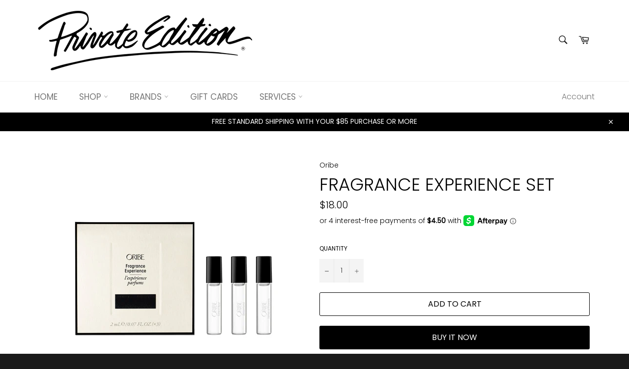

--- FILE ---
content_type: text/html; charset=utf-8
request_url: https://www.privateedition.com/collections/fragrance-1/products/fragrance-experience-set
body_size: 26926
content:
<!doctype html>
<html class="no-js" lang="en">
<head>

  <meta charset="utf-8">
  <meta http-equiv="X-UA-Compatible" content="IE=edge,chrome=1">
  <meta name="viewport" content="width=device-width,initial-scale=1">
  <meta name="theme-color" content="#ffffff">

  

  <link rel="canonical" href="https://www.privateedition.com/products/fragrance-experience-set">
  <title>
  Fragrance Experience Set &ndash; Private Edition Nashville
  </title>

  
    <meta name="description" content="Oribe’s scents with our Fragrance Experience set. The set allows you to explore each scent with convenient, portable samples of Côte d’Azur, Valley of Flowers and Desertland. Together, the trio of gender-neutral scents is the ultimate modern fragrance wardrobe.">
  

  <!-- /snippets/social-meta-tags.liquid -->




<meta property="og:site_name" content="Private Edition Nashville">
<meta property="og:url" content="https://www.privateedition.com/products/fragrance-experience-set">
<meta property="og:title" content="Fragrance Experience Set">
<meta property="og:type" content="product">
<meta property="og:description" content="Oribe’s scents with our Fragrance Experience set. The set allows you to explore each scent with convenient, portable samples of Côte d’Azur, Valley of Flowers and Desertland. Together, the trio of gender-neutral scents is the ultimate modern fragrance wardrobe.">

  <meta property="og:price:amount" content="18.00">
  <meta property="og:price:currency" content="USD">

<meta property="og:image" content="http://www.privateedition.com/cdn/shop/products/EXPERIENCESET_1200x1200.jpg?v=1628871857">
<meta property="og:image:secure_url" content="https://www.privateedition.com/cdn/shop/products/EXPERIENCESET_1200x1200.jpg?v=1628871857">


<meta name="twitter:card" content="summary_large_image">
<meta name="twitter:title" content="Fragrance Experience Set">
<meta name="twitter:description" content="Oribe’s scents with our Fragrance Experience set. The set allows you to explore each scent with convenient, portable samples of Côte d’Azur, Valley of Flowers and Desertland. Together, the trio of gender-neutral scents is the ultimate modern fragrance wardrobe.">


  <script>
    document.documentElement.className = document.documentElement.className.replace('no-js', 'js');
  </script>

  <link href="//www.privateedition.com/cdn/shop/t/3/assets/theme.scss.css?v=122373605977068962981765842905" rel="stylesheet" type="text/css" media="all" />

  <script>
    window.theme = window.theme || {};

    theme.strings = {
      stockAvailable: "1 available",
      addToCart: "Add to Cart",
      soldOut: "Sold Out",
      unavailable: "Unavailable",
      noStockAvailable: "The item could not be added to your cart because there are not enough in stock.",
      willNotShipUntil: "Will not ship until [date]",
      willBeInStockAfter: "Will be in stock after [date]",
      totalCartDiscount: "You're saving [savings]",
      addressError: "Error looking up that address",
      addressNoResults: "No results for that address",
      addressQueryLimit: "You have exceeded the Google API usage limit. Consider upgrading to a \u003ca href=\"https:\/\/developers.google.com\/maps\/premium\/usage-limits\"\u003ePremium Plan\u003c\/a\u003e.",
      authError: "There was a problem authenticating your Google Maps API Key.",
      slideNumber: "Slide [slide_number], current"
    };
  </script>

  <script src="//www.privateedition.com/cdn/shop/t/3/assets/lazysizes.min.js?v=56045284683979784691596043578" async="async"></script>

  

  <script src="//www.privateedition.com/cdn/shop/t/3/assets/vendor.js?v=59352919779726365461596043580" defer="defer"></script>

  
    <script>
      window.theme = window.theme || {};
      theme.moneyFormat = "${{amount}}";
    </script>
  

  <script src="//www.privateedition.com/cdn/shop/t/3/assets/theme.js?v=17829490311171280061596043578" defer="defer"></script>

  <script>window.performance && window.performance.mark && window.performance.mark('shopify.content_for_header.start');</script><meta id="shopify-digital-wallet" name="shopify-digital-wallet" content="/26618855466/digital_wallets/dialog">
<link rel="alternate" type="application/json+oembed" href="https://www.privateedition.com/products/fragrance-experience-set.oembed">
<script async="async" src="/checkouts/internal/preloads.js?locale=en-US"></script>
<script id="shopify-features" type="application/json">{"accessToken":"e2a627bdef84f82e7b2118b2ddaaae4b","betas":["rich-media-storefront-analytics"],"domain":"www.privateedition.com","predictiveSearch":true,"shopId":26618855466,"locale":"en"}</script>
<script>var Shopify = Shopify || {};
Shopify.shop = "private-edition-nashville.myshopify.com";
Shopify.locale = "en";
Shopify.currency = {"active":"USD","rate":"1.0"};
Shopify.country = "US";
Shopify.theme = {"name":"Venture [AP Edits 7\/29\/20]","id":81283612714,"schema_name":"Venture","schema_version":"11.0.18","theme_store_id":775,"role":"main"};
Shopify.theme.handle = "null";
Shopify.theme.style = {"id":null,"handle":null};
Shopify.cdnHost = "www.privateedition.com/cdn";
Shopify.routes = Shopify.routes || {};
Shopify.routes.root = "/";</script>
<script type="module">!function(o){(o.Shopify=o.Shopify||{}).modules=!0}(window);</script>
<script>!function(o){function n(){var o=[];function n(){o.push(Array.prototype.slice.apply(arguments))}return n.q=o,n}var t=o.Shopify=o.Shopify||{};t.loadFeatures=n(),t.autoloadFeatures=n()}(window);</script>
<script id="shop-js-analytics" type="application/json">{"pageType":"product"}</script>
<script defer="defer" async type="module" src="//www.privateedition.com/cdn/shopifycloud/shop-js/modules/v2/client.init-shop-cart-sync_C5BV16lS.en.esm.js"></script>
<script defer="defer" async type="module" src="//www.privateedition.com/cdn/shopifycloud/shop-js/modules/v2/chunk.common_CygWptCX.esm.js"></script>
<script type="module">
  await import("//www.privateedition.com/cdn/shopifycloud/shop-js/modules/v2/client.init-shop-cart-sync_C5BV16lS.en.esm.js");
await import("//www.privateedition.com/cdn/shopifycloud/shop-js/modules/v2/chunk.common_CygWptCX.esm.js");

  window.Shopify.SignInWithShop?.initShopCartSync?.({"fedCMEnabled":true,"windoidEnabled":true});

</script>
<script>(function() {
  var isLoaded = false;
  function asyncLoad() {
    if (isLoaded) return;
    isLoaded = true;
    var urls = ["\/\/loader.wisepops.com\/get-loader.js?v=1\u0026site=vVohHqLq8e\u0026shop=private-edition-nashville.myshopify.com"];
    for (var i = 0; i < urls.length; i++) {
      var s = document.createElement('script');
      s.type = 'text/javascript';
      s.async = true;
      s.src = urls[i];
      var x = document.getElementsByTagName('script')[0];
      x.parentNode.insertBefore(s, x);
    }
  };
  if(window.attachEvent) {
    window.attachEvent('onload', asyncLoad);
  } else {
    window.addEventListener('load', asyncLoad, false);
  }
})();</script>
<script id="__st">var __st={"a":26618855466,"offset":-21600,"reqid":"736d74ea-2db1-47ce-970c-2532b6866ec7-1768682562","pageurl":"www.privateedition.com\/collections\/fragrance-1\/products\/fragrance-experience-set","u":"47d2250d1d54","p":"product","rtyp":"product","rid":6884394729663};</script>
<script>window.ShopifyPaypalV4VisibilityTracking = true;</script>
<script id="captcha-bootstrap">!function(){'use strict';const t='contact',e='account',n='new_comment',o=[[t,t],['blogs',n],['comments',n],[t,'customer']],c=[[e,'customer_login'],[e,'guest_login'],[e,'recover_customer_password'],[e,'create_customer']],r=t=>t.map((([t,e])=>`form[action*='/${t}']:not([data-nocaptcha='true']) input[name='form_type'][value='${e}']`)).join(','),a=t=>()=>t?[...document.querySelectorAll(t)].map((t=>t.form)):[];function s(){const t=[...o],e=r(t);return a(e)}const i='password',u='form_key',d=['recaptcha-v3-token','g-recaptcha-response','h-captcha-response',i],f=()=>{try{return window.sessionStorage}catch{return}},m='__shopify_v',_=t=>t.elements[u];function p(t,e,n=!1){try{const o=window.sessionStorage,c=JSON.parse(o.getItem(e)),{data:r}=function(t){const{data:e,action:n}=t;return t[m]||n?{data:e,action:n}:{data:t,action:n}}(c);for(const[e,n]of Object.entries(r))t.elements[e]&&(t.elements[e].value=n);n&&o.removeItem(e)}catch(o){console.error('form repopulation failed',{error:o})}}const l='form_type',E='cptcha';function T(t){t.dataset[E]=!0}const w=window,h=w.document,L='Shopify',v='ce_forms',y='captcha';let A=!1;((t,e)=>{const n=(g='f06e6c50-85a8-45c8-87d0-21a2b65856fe',I='https://cdn.shopify.com/shopifycloud/storefront-forms-hcaptcha/ce_storefront_forms_captcha_hcaptcha.v1.5.2.iife.js',D={infoText:'Protected by hCaptcha',privacyText:'Privacy',termsText:'Terms'},(t,e,n)=>{const o=w[L][v],c=o.bindForm;if(c)return c(t,g,e,D).then(n);var r;o.q.push([[t,g,e,D],n]),r=I,A||(h.body.append(Object.assign(h.createElement('script'),{id:'captcha-provider',async:!0,src:r})),A=!0)});var g,I,D;w[L]=w[L]||{},w[L][v]=w[L][v]||{},w[L][v].q=[],w[L][y]=w[L][y]||{},w[L][y].protect=function(t,e){n(t,void 0,e),T(t)},Object.freeze(w[L][y]),function(t,e,n,w,h,L){const[v,y,A,g]=function(t,e,n){const i=e?o:[],u=t?c:[],d=[...i,...u],f=r(d),m=r(i),_=r(d.filter((([t,e])=>n.includes(e))));return[a(f),a(m),a(_),s()]}(w,h,L),I=t=>{const e=t.target;return e instanceof HTMLFormElement?e:e&&e.form},D=t=>v().includes(t);t.addEventListener('submit',(t=>{const e=I(t);if(!e)return;const n=D(e)&&!e.dataset.hcaptchaBound&&!e.dataset.recaptchaBound,o=_(e),c=g().includes(e)&&(!o||!o.value);(n||c)&&t.preventDefault(),c&&!n&&(function(t){try{if(!f())return;!function(t){const e=f();if(!e)return;const n=_(t);if(!n)return;const o=n.value;o&&e.removeItem(o)}(t);const e=Array.from(Array(32),(()=>Math.random().toString(36)[2])).join('');!function(t,e){_(t)||t.append(Object.assign(document.createElement('input'),{type:'hidden',name:u})),t.elements[u].value=e}(t,e),function(t,e){const n=f();if(!n)return;const o=[...t.querySelectorAll(`input[type='${i}']`)].map((({name:t})=>t)),c=[...d,...o],r={};for(const[a,s]of new FormData(t).entries())c.includes(a)||(r[a]=s);n.setItem(e,JSON.stringify({[m]:1,action:t.action,data:r}))}(t,e)}catch(e){console.error('failed to persist form',e)}}(e),e.submit())}));const S=(t,e)=>{t&&!t.dataset[E]&&(n(t,e.some((e=>e===t))),T(t))};for(const o of['focusin','change'])t.addEventListener(o,(t=>{const e=I(t);D(e)&&S(e,y())}));const B=e.get('form_key'),M=e.get(l),P=B&&M;t.addEventListener('DOMContentLoaded',(()=>{const t=y();if(P)for(const e of t)e.elements[l].value===M&&p(e,B);[...new Set([...A(),...v().filter((t=>'true'===t.dataset.shopifyCaptcha))])].forEach((e=>S(e,t)))}))}(h,new URLSearchParams(w.location.search),n,t,e,['guest_login'])})(!0,!0)}();</script>
<script integrity="sha256-4kQ18oKyAcykRKYeNunJcIwy7WH5gtpwJnB7kiuLZ1E=" data-source-attribution="shopify.loadfeatures" defer="defer" src="//www.privateedition.com/cdn/shopifycloud/storefront/assets/storefront/load_feature-a0a9edcb.js" crossorigin="anonymous"></script>
<script data-source-attribution="shopify.dynamic_checkout.dynamic.init">var Shopify=Shopify||{};Shopify.PaymentButton=Shopify.PaymentButton||{isStorefrontPortableWallets:!0,init:function(){window.Shopify.PaymentButton.init=function(){};var t=document.createElement("script");t.src="https://www.privateedition.com/cdn/shopifycloud/portable-wallets/latest/portable-wallets.en.js",t.type="module",document.head.appendChild(t)}};
</script>
<script data-source-attribution="shopify.dynamic_checkout.buyer_consent">
  function portableWalletsHideBuyerConsent(e){var t=document.getElementById("shopify-buyer-consent"),n=document.getElementById("shopify-subscription-policy-button");t&&n&&(t.classList.add("hidden"),t.setAttribute("aria-hidden","true"),n.removeEventListener("click",e))}function portableWalletsShowBuyerConsent(e){var t=document.getElementById("shopify-buyer-consent"),n=document.getElementById("shopify-subscription-policy-button");t&&n&&(t.classList.remove("hidden"),t.removeAttribute("aria-hidden"),n.addEventListener("click",e))}window.Shopify?.PaymentButton&&(window.Shopify.PaymentButton.hideBuyerConsent=portableWalletsHideBuyerConsent,window.Shopify.PaymentButton.showBuyerConsent=portableWalletsShowBuyerConsent);
</script>
<script>
  function portableWalletsCleanup(e){e&&e.src&&console.error("Failed to load portable wallets script "+e.src);var t=document.querySelectorAll("shopify-accelerated-checkout .shopify-payment-button__skeleton, shopify-accelerated-checkout-cart .wallet-cart-button__skeleton"),e=document.getElementById("shopify-buyer-consent");for(let e=0;e<t.length;e++)t[e].remove();e&&e.remove()}function portableWalletsNotLoadedAsModule(e){e instanceof ErrorEvent&&"string"==typeof e.message&&e.message.includes("import.meta")&&"string"==typeof e.filename&&e.filename.includes("portable-wallets")&&(window.removeEventListener("error",portableWalletsNotLoadedAsModule),window.Shopify.PaymentButton.failedToLoad=e,"loading"===document.readyState?document.addEventListener("DOMContentLoaded",window.Shopify.PaymentButton.init):window.Shopify.PaymentButton.init())}window.addEventListener("error",portableWalletsNotLoadedAsModule);
</script>

<script type="module" src="https://www.privateedition.com/cdn/shopifycloud/portable-wallets/latest/portable-wallets.en.js" onError="portableWalletsCleanup(this)" crossorigin="anonymous"></script>
<script nomodule>
  document.addEventListener("DOMContentLoaded", portableWalletsCleanup);
</script>

<link id="shopify-accelerated-checkout-styles" rel="stylesheet" media="screen" href="https://www.privateedition.com/cdn/shopifycloud/portable-wallets/latest/accelerated-checkout-backwards-compat.css" crossorigin="anonymous">
<style id="shopify-accelerated-checkout-cart">
        #shopify-buyer-consent {
  margin-top: 1em;
  display: inline-block;
  width: 100%;
}

#shopify-buyer-consent.hidden {
  display: none;
}

#shopify-subscription-policy-button {
  background: none;
  border: none;
  padding: 0;
  text-decoration: underline;
  font-size: inherit;
  cursor: pointer;
}

#shopify-subscription-policy-button::before {
  box-shadow: none;
}

      </style>

<script>window.performance && window.performance.mark && window.performance.mark('shopify.content_for_header.end');</script>
<link href="https://monorail-edge.shopifysvc.com" rel="dns-prefetch">
<script>(function(){if ("sendBeacon" in navigator && "performance" in window) {try {var session_token_from_headers = performance.getEntriesByType('navigation')[0].serverTiming.find(x => x.name == '_s').description;} catch {var session_token_from_headers = undefined;}var session_cookie_matches = document.cookie.match(/_shopify_s=([^;]*)/);var session_token_from_cookie = session_cookie_matches && session_cookie_matches.length === 2 ? session_cookie_matches[1] : "";var session_token = session_token_from_headers || session_token_from_cookie || "";function handle_abandonment_event(e) {var entries = performance.getEntries().filter(function(entry) {return /monorail-edge.shopifysvc.com/.test(entry.name);});if (!window.abandonment_tracked && entries.length === 0) {window.abandonment_tracked = true;var currentMs = Date.now();var navigation_start = performance.timing.navigationStart;var payload = {shop_id: 26618855466,url: window.location.href,navigation_start,duration: currentMs - navigation_start,session_token,page_type: "product"};window.navigator.sendBeacon("https://monorail-edge.shopifysvc.com/v1/produce", JSON.stringify({schema_id: "online_store_buyer_site_abandonment/1.1",payload: payload,metadata: {event_created_at_ms: currentMs,event_sent_at_ms: currentMs}}));}}window.addEventListener('pagehide', handle_abandonment_event);}}());</script>
<script id="web-pixels-manager-setup">(function e(e,d,r,n,o){if(void 0===o&&(o={}),!Boolean(null===(a=null===(i=window.Shopify)||void 0===i?void 0:i.analytics)||void 0===a?void 0:a.replayQueue)){var i,a;window.Shopify=window.Shopify||{};var t=window.Shopify;t.analytics=t.analytics||{};var s=t.analytics;s.replayQueue=[],s.publish=function(e,d,r){return s.replayQueue.push([e,d,r]),!0};try{self.performance.mark("wpm:start")}catch(e){}var l=function(){var e={modern:/Edge?\/(1{2}[4-9]|1[2-9]\d|[2-9]\d{2}|\d{4,})\.\d+(\.\d+|)|Firefox\/(1{2}[4-9]|1[2-9]\d|[2-9]\d{2}|\d{4,})\.\d+(\.\d+|)|Chrom(ium|e)\/(9{2}|\d{3,})\.\d+(\.\d+|)|(Maci|X1{2}).+ Version\/(15\.\d+|(1[6-9]|[2-9]\d|\d{3,})\.\d+)([,.]\d+|)( \(\w+\)|)( Mobile\/\w+|) Safari\/|Chrome.+OPR\/(9{2}|\d{3,})\.\d+\.\d+|(CPU[ +]OS|iPhone[ +]OS|CPU[ +]iPhone|CPU IPhone OS|CPU iPad OS)[ +]+(15[._]\d+|(1[6-9]|[2-9]\d|\d{3,})[._]\d+)([._]\d+|)|Android:?[ /-](13[3-9]|1[4-9]\d|[2-9]\d{2}|\d{4,})(\.\d+|)(\.\d+|)|Android.+Firefox\/(13[5-9]|1[4-9]\d|[2-9]\d{2}|\d{4,})\.\d+(\.\d+|)|Android.+Chrom(ium|e)\/(13[3-9]|1[4-9]\d|[2-9]\d{2}|\d{4,})\.\d+(\.\d+|)|SamsungBrowser\/([2-9]\d|\d{3,})\.\d+/,legacy:/Edge?\/(1[6-9]|[2-9]\d|\d{3,})\.\d+(\.\d+|)|Firefox\/(5[4-9]|[6-9]\d|\d{3,})\.\d+(\.\d+|)|Chrom(ium|e)\/(5[1-9]|[6-9]\d|\d{3,})\.\d+(\.\d+|)([\d.]+$|.*Safari\/(?![\d.]+ Edge\/[\d.]+$))|(Maci|X1{2}).+ Version\/(10\.\d+|(1[1-9]|[2-9]\d|\d{3,})\.\d+)([,.]\d+|)( \(\w+\)|)( Mobile\/\w+|) Safari\/|Chrome.+OPR\/(3[89]|[4-9]\d|\d{3,})\.\d+\.\d+|(CPU[ +]OS|iPhone[ +]OS|CPU[ +]iPhone|CPU IPhone OS|CPU iPad OS)[ +]+(10[._]\d+|(1[1-9]|[2-9]\d|\d{3,})[._]\d+)([._]\d+|)|Android:?[ /-](13[3-9]|1[4-9]\d|[2-9]\d{2}|\d{4,})(\.\d+|)(\.\d+|)|Mobile Safari.+OPR\/([89]\d|\d{3,})\.\d+\.\d+|Android.+Firefox\/(13[5-9]|1[4-9]\d|[2-9]\d{2}|\d{4,})\.\d+(\.\d+|)|Android.+Chrom(ium|e)\/(13[3-9]|1[4-9]\d|[2-9]\d{2}|\d{4,})\.\d+(\.\d+|)|Android.+(UC? ?Browser|UCWEB|U3)[ /]?(15\.([5-9]|\d{2,})|(1[6-9]|[2-9]\d|\d{3,})\.\d+)\.\d+|SamsungBrowser\/(5\.\d+|([6-9]|\d{2,})\.\d+)|Android.+MQ{2}Browser\/(14(\.(9|\d{2,})|)|(1[5-9]|[2-9]\d|\d{3,})(\.\d+|))(\.\d+|)|K[Aa][Ii]OS\/(3\.\d+|([4-9]|\d{2,})\.\d+)(\.\d+|)/},d=e.modern,r=e.legacy,n=navigator.userAgent;return n.match(d)?"modern":n.match(r)?"legacy":"unknown"}(),u="modern"===l?"modern":"legacy",c=(null!=n?n:{modern:"",legacy:""})[u],f=function(e){return[e.baseUrl,"/wpm","/b",e.hashVersion,"modern"===e.buildTarget?"m":"l",".js"].join("")}({baseUrl:d,hashVersion:r,buildTarget:u}),m=function(e){var d=e.version,r=e.bundleTarget,n=e.surface,o=e.pageUrl,i=e.monorailEndpoint;return{emit:function(e){var a=e.status,t=e.errorMsg,s=(new Date).getTime(),l=JSON.stringify({metadata:{event_sent_at_ms:s},events:[{schema_id:"web_pixels_manager_load/3.1",payload:{version:d,bundle_target:r,page_url:o,status:a,surface:n,error_msg:t},metadata:{event_created_at_ms:s}}]});if(!i)return console&&console.warn&&console.warn("[Web Pixels Manager] No Monorail endpoint provided, skipping logging."),!1;try{return self.navigator.sendBeacon.bind(self.navigator)(i,l)}catch(e){}var u=new XMLHttpRequest;try{return u.open("POST",i,!0),u.setRequestHeader("Content-Type","text/plain"),u.send(l),!0}catch(e){return console&&console.warn&&console.warn("[Web Pixels Manager] Got an unhandled error while logging to Monorail."),!1}}}}({version:r,bundleTarget:l,surface:e.surface,pageUrl:self.location.href,monorailEndpoint:e.monorailEndpoint});try{o.browserTarget=l,function(e){var d=e.src,r=e.async,n=void 0===r||r,o=e.onload,i=e.onerror,a=e.sri,t=e.scriptDataAttributes,s=void 0===t?{}:t,l=document.createElement("script"),u=document.querySelector("head"),c=document.querySelector("body");if(l.async=n,l.src=d,a&&(l.integrity=a,l.crossOrigin="anonymous"),s)for(var f in s)if(Object.prototype.hasOwnProperty.call(s,f))try{l.dataset[f]=s[f]}catch(e){}if(o&&l.addEventListener("load",o),i&&l.addEventListener("error",i),u)u.appendChild(l);else{if(!c)throw new Error("Did not find a head or body element to append the script");c.appendChild(l)}}({src:f,async:!0,onload:function(){if(!function(){var e,d;return Boolean(null===(d=null===(e=window.Shopify)||void 0===e?void 0:e.analytics)||void 0===d?void 0:d.initialized)}()){var d=window.webPixelsManager.init(e)||void 0;if(d){var r=window.Shopify.analytics;r.replayQueue.forEach((function(e){var r=e[0],n=e[1],o=e[2];d.publishCustomEvent(r,n,o)})),r.replayQueue=[],r.publish=d.publishCustomEvent,r.visitor=d.visitor,r.initialized=!0}}},onerror:function(){return m.emit({status:"failed",errorMsg:"".concat(f," has failed to load")})},sri:function(e){var d=/^sha384-[A-Za-z0-9+/=]+$/;return"string"==typeof e&&d.test(e)}(c)?c:"",scriptDataAttributes:o}),m.emit({status:"loading"})}catch(e){m.emit({status:"failed",errorMsg:(null==e?void 0:e.message)||"Unknown error"})}}})({shopId: 26618855466,storefrontBaseUrl: "https://www.privateedition.com",extensionsBaseUrl: "https://extensions.shopifycdn.com/cdn/shopifycloud/web-pixels-manager",monorailEndpoint: "https://monorail-edge.shopifysvc.com/unstable/produce_batch",surface: "storefront-renderer",enabledBetaFlags: ["2dca8a86"],webPixelsConfigList: [{"id":"79790322","eventPayloadVersion":"v1","runtimeContext":"LAX","scriptVersion":"1","type":"CUSTOM","privacyPurposes":["ANALYTICS"],"name":"Google Analytics tag (migrated)"},{"id":"shopify-app-pixel","configuration":"{}","eventPayloadVersion":"v1","runtimeContext":"STRICT","scriptVersion":"0450","apiClientId":"shopify-pixel","type":"APP","privacyPurposes":["ANALYTICS","MARKETING"]},{"id":"shopify-custom-pixel","eventPayloadVersion":"v1","runtimeContext":"LAX","scriptVersion":"0450","apiClientId":"shopify-pixel","type":"CUSTOM","privacyPurposes":["ANALYTICS","MARKETING"]}],isMerchantRequest: false,initData: {"shop":{"name":"Private Edition Nashville","paymentSettings":{"currencyCode":"USD"},"myshopifyDomain":"private-edition-nashville.myshopify.com","countryCode":"US","storefrontUrl":"https:\/\/www.privateedition.com"},"customer":null,"cart":null,"checkout":null,"productVariants":[{"price":{"amount":18.0,"currencyCode":"USD"},"product":{"title":"Fragrance Experience Set","vendor":"Oribe","id":"6884394729663","untranslatedTitle":"Fragrance Experience Set","url":"\/products\/fragrance-experience-set","type":"Fragrance"},"id":"40440138334399","image":{"src":"\/\/www.privateedition.com\/cdn\/shop\/products\/EXPERIENCESET.jpg?v=1628871857"},"sku":"32576","title":"Default Title","untranslatedTitle":"Default Title"}],"purchasingCompany":null},},"https://www.privateedition.com/cdn","fcfee988w5aeb613cpc8e4bc33m6693e112",{"modern":"","legacy":""},{"shopId":"26618855466","storefrontBaseUrl":"https:\/\/www.privateedition.com","extensionBaseUrl":"https:\/\/extensions.shopifycdn.com\/cdn\/shopifycloud\/web-pixels-manager","surface":"storefront-renderer","enabledBetaFlags":"[\"2dca8a86\"]","isMerchantRequest":"false","hashVersion":"fcfee988w5aeb613cpc8e4bc33m6693e112","publish":"custom","events":"[[\"page_viewed\",{}],[\"product_viewed\",{\"productVariant\":{\"price\":{\"amount\":18.0,\"currencyCode\":\"USD\"},\"product\":{\"title\":\"Fragrance Experience Set\",\"vendor\":\"Oribe\",\"id\":\"6884394729663\",\"untranslatedTitle\":\"Fragrance Experience Set\",\"url\":\"\/products\/fragrance-experience-set\",\"type\":\"Fragrance\"},\"id\":\"40440138334399\",\"image\":{\"src\":\"\/\/www.privateedition.com\/cdn\/shop\/products\/EXPERIENCESET.jpg?v=1628871857\"},\"sku\":\"32576\",\"title\":\"Default Title\",\"untranslatedTitle\":\"Default Title\"}}]]"});</script><script>
  window.ShopifyAnalytics = window.ShopifyAnalytics || {};
  window.ShopifyAnalytics.meta = window.ShopifyAnalytics.meta || {};
  window.ShopifyAnalytics.meta.currency = 'USD';
  var meta = {"product":{"id":6884394729663,"gid":"gid:\/\/shopify\/Product\/6884394729663","vendor":"Oribe","type":"Fragrance","handle":"fragrance-experience-set","variants":[{"id":40440138334399,"price":1800,"name":"Fragrance Experience Set","public_title":null,"sku":"32576"}],"remote":false},"page":{"pageType":"product","resourceType":"product","resourceId":6884394729663,"requestId":"736d74ea-2db1-47ce-970c-2532b6866ec7-1768682562"}};
  for (var attr in meta) {
    window.ShopifyAnalytics.meta[attr] = meta[attr];
  }
</script>
<script class="analytics">
  (function () {
    var customDocumentWrite = function(content) {
      var jquery = null;

      if (window.jQuery) {
        jquery = window.jQuery;
      } else if (window.Checkout && window.Checkout.$) {
        jquery = window.Checkout.$;
      }

      if (jquery) {
        jquery('body').append(content);
      }
    };

    var hasLoggedConversion = function(token) {
      if (token) {
        return document.cookie.indexOf('loggedConversion=' + token) !== -1;
      }
      return false;
    }

    var setCookieIfConversion = function(token) {
      if (token) {
        var twoMonthsFromNow = new Date(Date.now());
        twoMonthsFromNow.setMonth(twoMonthsFromNow.getMonth() + 2);

        document.cookie = 'loggedConversion=' + token + '; expires=' + twoMonthsFromNow;
      }
    }

    var trekkie = window.ShopifyAnalytics.lib = window.trekkie = window.trekkie || [];
    if (trekkie.integrations) {
      return;
    }
    trekkie.methods = [
      'identify',
      'page',
      'ready',
      'track',
      'trackForm',
      'trackLink'
    ];
    trekkie.factory = function(method) {
      return function() {
        var args = Array.prototype.slice.call(arguments);
        args.unshift(method);
        trekkie.push(args);
        return trekkie;
      };
    };
    for (var i = 0; i < trekkie.methods.length; i++) {
      var key = trekkie.methods[i];
      trekkie[key] = trekkie.factory(key);
    }
    trekkie.load = function(config) {
      trekkie.config = config || {};
      trekkie.config.initialDocumentCookie = document.cookie;
      var first = document.getElementsByTagName('script')[0];
      var script = document.createElement('script');
      script.type = 'text/javascript';
      script.onerror = function(e) {
        var scriptFallback = document.createElement('script');
        scriptFallback.type = 'text/javascript';
        scriptFallback.onerror = function(error) {
                var Monorail = {
      produce: function produce(monorailDomain, schemaId, payload) {
        var currentMs = new Date().getTime();
        var event = {
          schema_id: schemaId,
          payload: payload,
          metadata: {
            event_created_at_ms: currentMs,
            event_sent_at_ms: currentMs
          }
        };
        return Monorail.sendRequest("https://" + monorailDomain + "/v1/produce", JSON.stringify(event));
      },
      sendRequest: function sendRequest(endpointUrl, payload) {
        // Try the sendBeacon API
        if (window && window.navigator && typeof window.navigator.sendBeacon === 'function' && typeof window.Blob === 'function' && !Monorail.isIos12()) {
          var blobData = new window.Blob([payload], {
            type: 'text/plain'
          });

          if (window.navigator.sendBeacon(endpointUrl, blobData)) {
            return true;
          } // sendBeacon was not successful

        } // XHR beacon

        var xhr = new XMLHttpRequest();

        try {
          xhr.open('POST', endpointUrl);
          xhr.setRequestHeader('Content-Type', 'text/plain');
          xhr.send(payload);
        } catch (e) {
          console.log(e);
        }

        return false;
      },
      isIos12: function isIos12() {
        return window.navigator.userAgent.lastIndexOf('iPhone; CPU iPhone OS 12_') !== -1 || window.navigator.userAgent.lastIndexOf('iPad; CPU OS 12_') !== -1;
      }
    };
    Monorail.produce('monorail-edge.shopifysvc.com',
      'trekkie_storefront_load_errors/1.1',
      {shop_id: 26618855466,
      theme_id: 81283612714,
      app_name: "storefront",
      context_url: window.location.href,
      source_url: "//www.privateedition.com/cdn/s/trekkie.storefront.cd680fe47e6c39ca5d5df5f0a32d569bc48c0f27.min.js"});

        };
        scriptFallback.async = true;
        scriptFallback.src = '//www.privateedition.com/cdn/s/trekkie.storefront.cd680fe47e6c39ca5d5df5f0a32d569bc48c0f27.min.js';
        first.parentNode.insertBefore(scriptFallback, first);
      };
      script.async = true;
      script.src = '//www.privateedition.com/cdn/s/trekkie.storefront.cd680fe47e6c39ca5d5df5f0a32d569bc48c0f27.min.js';
      first.parentNode.insertBefore(script, first);
    };
    trekkie.load(
      {"Trekkie":{"appName":"storefront","development":false,"defaultAttributes":{"shopId":26618855466,"isMerchantRequest":null,"themeId":81283612714,"themeCityHash":"12788128154513536511","contentLanguage":"en","currency":"USD","eventMetadataId":"f600ed58-ea45-49bd-8706-7385467fa999"},"isServerSideCookieWritingEnabled":true,"monorailRegion":"shop_domain","enabledBetaFlags":["65f19447"]},"Session Attribution":{},"S2S":{"facebookCapiEnabled":false,"source":"trekkie-storefront-renderer","apiClientId":580111}}
    );

    var loaded = false;
    trekkie.ready(function() {
      if (loaded) return;
      loaded = true;

      window.ShopifyAnalytics.lib = window.trekkie;

      var originalDocumentWrite = document.write;
      document.write = customDocumentWrite;
      try { window.ShopifyAnalytics.merchantGoogleAnalytics.call(this); } catch(error) {};
      document.write = originalDocumentWrite;

      window.ShopifyAnalytics.lib.page(null,{"pageType":"product","resourceType":"product","resourceId":6884394729663,"requestId":"736d74ea-2db1-47ce-970c-2532b6866ec7-1768682562","shopifyEmitted":true});

      var match = window.location.pathname.match(/checkouts\/(.+)\/(thank_you|post_purchase)/)
      var token = match? match[1]: undefined;
      if (!hasLoggedConversion(token)) {
        setCookieIfConversion(token);
        window.ShopifyAnalytics.lib.track("Viewed Product",{"currency":"USD","variantId":40440138334399,"productId":6884394729663,"productGid":"gid:\/\/shopify\/Product\/6884394729663","name":"Fragrance Experience Set","price":"18.00","sku":"32576","brand":"Oribe","variant":null,"category":"Fragrance","nonInteraction":true,"remote":false},undefined,undefined,{"shopifyEmitted":true});
      window.ShopifyAnalytics.lib.track("monorail:\/\/trekkie_storefront_viewed_product\/1.1",{"currency":"USD","variantId":40440138334399,"productId":6884394729663,"productGid":"gid:\/\/shopify\/Product\/6884394729663","name":"Fragrance Experience Set","price":"18.00","sku":"32576","brand":"Oribe","variant":null,"category":"Fragrance","nonInteraction":true,"remote":false,"referer":"https:\/\/www.privateedition.com\/collections\/fragrance-1\/products\/fragrance-experience-set"});
      }
    });


        var eventsListenerScript = document.createElement('script');
        eventsListenerScript.async = true;
        eventsListenerScript.src = "//www.privateedition.com/cdn/shopifycloud/storefront/assets/shop_events_listener-3da45d37.js";
        document.getElementsByTagName('head')[0].appendChild(eventsListenerScript);

})();</script>
  <script>
  if (!window.ga || (window.ga && typeof window.ga !== 'function')) {
    window.ga = function ga() {
      (window.ga.q = window.ga.q || []).push(arguments);
      if (window.Shopify && window.Shopify.analytics && typeof window.Shopify.analytics.publish === 'function') {
        window.Shopify.analytics.publish("ga_stub_called", {}, {sendTo: "google_osp_migration"});
      }
      console.error("Shopify's Google Analytics stub called with:", Array.from(arguments), "\nSee https://help.shopify.com/manual/promoting-marketing/pixels/pixel-migration#google for more information.");
    };
    if (window.Shopify && window.Shopify.analytics && typeof window.Shopify.analytics.publish === 'function') {
      window.Shopify.analytics.publish("ga_stub_initialized", {}, {sendTo: "google_osp_migration"});
    }
  }
</script>
<script
  defer
  src="https://www.privateedition.com/cdn/shopifycloud/perf-kit/shopify-perf-kit-3.0.4.min.js"
  data-application="storefront-renderer"
  data-shop-id="26618855466"
  data-render-region="gcp-us-central1"
  data-page-type="product"
  data-theme-instance-id="81283612714"
  data-theme-name="Venture"
  data-theme-version="11.0.18"
  data-monorail-region="shop_domain"
  data-resource-timing-sampling-rate="10"
  data-shs="true"
  data-shs-beacon="true"
  data-shs-export-with-fetch="true"
  data-shs-logs-sample-rate="1"
  data-shs-beacon-endpoint="https://www.privateedition.com/api/collect"
></script>
</head>

<body class="template-product" >

  <a class="in-page-link visually-hidden skip-link" href="#MainContent">
    Skip to content
  </a>

  <div id="shopify-section-header" class="shopify-section"><style>
.site-header__logo img {
  max-width: 450px;
}
</style>

<div id="NavDrawer" class="drawer drawer--left">
  <div class="drawer__inner">
    <form action="/search" method="get" class="drawer__search" role="search">
      <input type="search" name="q" placeholder="Search" aria-label="Search" class="drawer__search-input">

      <button type="submit" class="text-link drawer__search-submit">
        <svg aria-hidden="true" focusable="false" role="presentation" class="icon icon-search" viewBox="0 0 32 32"><path fill="#444" d="M21.839 18.771a10.012 10.012 0 0 0 1.57-5.39c0-5.548-4.493-10.048-10.034-10.048-5.548 0-10.041 4.499-10.041 10.048s4.493 10.048 10.034 10.048c2.012 0 3.886-.594 5.456-1.61l.455-.317 7.165 7.165 2.223-2.263-7.158-7.165.33-.468zM18.995 7.767c1.498 1.498 2.322 3.49 2.322 5.608s-.825 4.11-2.322 5.608c-1.498 1.498-3.49 2.322-5.608 2.322s-4.11-.825-5.608-2.322c-1.498-1.498-2.322-3.49-2.322-5.608s.825-4.11 2.322-5.608c1.498-1.498 3.49-2.322 5.608-2.322s4.11.825 5.608 2.322z"/></svg>
        <span class="icon__fallback-text">Search</span>
      </button>
    </form>
    <ul class="drawer__nav">
      
        

        
          <li class="drawer__nav-item">
            <a href="/"
              class="drawer__nav-link drawer__nav-link--top-level"
              
            >
              HOME
            </a>
          </li>
        
      
        

        
          <li class="drawer__nav-item">
            <div class="drawer__nav-has-sublist">
              <a href="/collections/shop"
                class="drawer__nav-link drawer__nav-link--top-level drawer__nav-link--split"
                id="DrawerLabel-shop"
                
              >
                SHOP
              </a>
              <button type="button" aria-controls="DrawerLinklist-shop" class="text-link drawer__nav-toggle-btn drawer__meganav-toggle" aria-label="SHOP Menu" aria-expanded="false">
                <span class="drawer__nav-toggle--open">
                  <svg aria-hidden="true" focusable="false" role="presentation" class="icon icon-plus" viewBox="0 0 22 21"><path d="M12 11.5h9.5v-2H12V0h-2v9.5H.5v2H10V21h2v-9.5z" fill="#000" fill-rule="evenodd"/></svg>
                </span>
                <span class="drawer__nav-toggle--close">
                  <svg aria-hidden="true" focusable="false" role="presentation" class="icon icon--wide icon-minus" viewBox="0 0 22 3"><path fill="#000" d="M21.5.5v2H.5v-2z" fill-rule="evenodd"/></svg>
                </span>
              </button>
            </div>

            <div class="meganav meganav--drawer" id="DrawerLinklist-shop" aria-labelledby="DrawerLabel-shop" role="navigation">
              <ul class="meganav__nav">
                <div class="grid grid--no-gutters meganav__scroller meganav__scroller--has-list">
  <div class="grid__item meganav__list">
    
      <li class="drawer__nav-item">
        
          

          <div class="drawer__nav-has-sublist">
            <a href="/collections/makeup" 
              class="meganav__link drawer__nav-link drawer__nav-link--split" 
              id="DrawerLabel-makeup"
              
            >
              MAKEUP
            </a>
            <button type="button" aria-controls="DrawerLinklist-makeup" class="text-link drawer__nav-toggle-btn drawer__nav-toggle-btn--small drawer__meganav-toggle" aria-label="SHOP Menu" aria-expanded="false">
              <span class="drawer__nav-toggle--open">
                <svg aria-hidden="true" focusable="false" role="presentation" class="icon icon-plus" viewBox="0 0 22 21"><path d="M12 11.5h9.5v-2H12V0h-2v9.5H.5v2H10V21h2v-9.5z" fill="#000" fill-rule="evenodd"/></svg>
              </span>
              <span class="drawer__nav-toggle--close">
                <svg aria-hidden="true" focusable="false" role="presentation" class="icon icon--wide icon-minus" viewBox="0 0 22 3"><path fill="#000" d="M21.5.5v2H.5v-2z" fill-rule="evenodd"/></svg>
              </span>
            </button>
          </div>

          <div class="meganav meganav--drawer" id="DrawerLinklist-makeup" aria-labelledby="DrawerLabel-makeup" role="navigation">
            <ul class="meganav__nav meganav__nav--third-level">
              
                <li>
                  <a href="/collections/face" class="meganav__link">
                    FACE
                  </a>
                </li>
              
                <li>
                  <a href="/collections/cheek" class="meganav__link">
                    CHEEK
                  </a>
                </li>
              
                <li>
                  <a href="/collections/eye" class="meganav__link">
                    EYE
                  </a>
                </li>
              
                <li>
                  <a href="/collections/lip" class="meganav__link">
                    LIP
                  </a>
                </li>
              
                <li>
                  <a href="/collections/makeup-brushes" class="meganav__link">
                    MAKEUP BRUSHES
                  </a>
                </li>
              
                <li>
                  <a href="/collections/accessories-2" class="meganav__link">
                    ACCESSORIES
                  </a>
                </li>
              
            </ul>
          </div>
        
      </li>
    
      <li class="drawer__nav-item">
        
          

          <div class="drawer__nav-has-sublist">
            <a href="/collections/skincare" 
              class="meganav__link drawer__nav-link drawer__nav-link--split" 
              id="DrawerLabel-skincare"
              
            >
              SKINCARE
            </a>
            <button type="button" aria-controls="DrawerLinklist-skincare" class="text-link drawer__nav-toggle-btn drawer__nav-toggle-btn--small drawer__meganav-toggle" aria-label="SHOP Menu" aria-expanded="false">
              <span class="drawer__nav-toggle--open">
                <svg aria-hidden="true" focusable="false" role="presentation" class="icon icon-plus" viewBox="0 0 22 21"><path d="M12 11.5h9.5v-2H12V0h-2v9.5H.5v2H10V21h2v-9.5z" fill="#000" fill-rule="evenodd"/></svg>
              </span>
              <span class="drawer__nav-toggle--close">
                <svg aria-hidden="true" focusable="false" role="presentation" class="icon icon--wide icon-minus" viewBox="0 0 22 3"><path fill="#000" d="M21.5.5v2H.5v-2z" fill-rule="evenodd"/></svg>
              </span>
            </button>
          </div>

          <div class="meganav meganav--drawer" id="DrawerLinklist-skincare" aria-labelledby="DrawerLabel-skincare" role="navigation">
            <ul class="meganav__nav meganav__nav--third-level">
              
                <li>
                  <a href="/collections/cleansers" class="meganav__link">
                    CLEANSERS
                  </a>
                </li>
              
                <li>
                  <a href="/collections/treatments" class="meganav__link">
                    TREATMENTS
                  </a>
                </li>
              
                <li>
                  <a href="/collections/moisturizers" class="meganav__link">
                    MOISTURIZERS
                  </a>
                </li>
              
                <li>
                  <a href="/collections/eye-creams" class="meganav__link">
                    EYE CREAMS
                  </a>
                </li>
              
                <li>
                  <a href="/collections/lip-treatments" class="meganav__link">
                    LIP TREATMENTS
                  </a>
                </li>
              
                <li>
                  <a href="/collections/masks" class="meganav__link">
                    MASKS
                  </a>
                </li>
              
            </ul>
          </div>
        
      </li>
    
      <li class="drawer__nav-item">
        
          

          <div class="drawer__nav-has-sublist">
            <a href="/collections/hair" 
              class="meganav__link drawer__nav-link drawer__nav-link--split" 
              id="DrawerLabel-hair"
              
            >
              HAIR
            </a>
            <button type="button" aria-controls="DrawerLinklist-hair" class="text-link drawer__nav-toggle-btn drawer__nav-toggle-btn--small drawer__meganav-toggle" aria-label="SHOP Menu" aria-expanded="false">
              <span class="drawer__nav-toggle--open">
                <svg aria-hidden="true" focusable="false" role="presentation" class="icon icon-plus" viewBox="0 0 22 21"><path d="M12 11.5h9.5v-2H12V0h-2v9.5H.5v2H10V21h2v-9.5z" fill="#000" fill-rule="evenodd"/></svg>
              </span>
              <span class="drawer__nav-toggle--close">
                <svg aria-hidden="true" focusable="false" role="presentation" class="icon icon--wide icon-minus" viewBox="0 0 22 3"><path fill="#000" d="M21.5.5v2H.5v-2z" fill-rule="evenodd"/></svg>
              </span>
            </button>
          </div>

          <div class="meganav meganav--drawer" id="DrawerLinklist-hair" aria-labelledby="DrawerLabel-hair" role="navigation">
            <ul class="meganav__nav meganav__nav--third-level">
              
                <li>
                  <a href="/collections/shampoo" class="meganav__link">
                    SHAMPOO
                  </a>
                </li>
              
                <li>
                  <a href="/collections/conditioner" class="meganav__link">
                    CONDITIONER
                  </a>
                </li>
              
                <li>
                  <a href="/collections/hair-treatment" class="meganav__link">
                    HAIR TREATMENT
                  </a>
                </li>
              
                <li>
                  <a href="/collections/styling" class="meganav__link">
                    STYLING
                  </a>
                </li>
              
                <li>
                  <a href="/collections/dry-shampoo" class="meganav__link">
                    DRY SHAMPOO
                  </a>
                </li>
              
                <li>
                  <a href="/collections/hair-tools" class="meganav__link">
                    HAIR TOOLS &amp; BRUSHES
                  </a>
                </li>
              
            </ul>
          </div>
        
      </li>
    
      <li class="drawer__nav-item">
        
          

          <div class="drawer__nav-has-sublist">
            <a href="/collections/fragrance" 
              class="meganav__link drawer__nav-link drawer__nav-link--split" 
              id="DrawerLabel-fragrance"
              
            >
              FRAGRANCE
            </a>
            <button type="button" aria-controls="DrawerLinklist-fragrance" class="text-link drawer__nav-toggle-btn drawer__nav-toggle-btn--small drawer__meganav-toggle" aria-label="SHOP Menu" aria-expanded="false">
              <span class="drawer__nav-toggle--open">
                <svg aria-hidden="true" focusable="false" role="presentation" class="icon icon-plus" viewBox="0 0 22 21"><path d="M12 11.5h9.5v-2H12V0h-2v9.5H.5v2H10V21h2v-9.5z" fill="#000" fill-rule="evenodd"/></svg>
              </span>
              <span class="drawer__nav-toggle--close">
                <svg aria-hidden="true" focusable="false" role="presentation" class="icon icon--wide icon-minus" viewBox="0 0 22 3"><path fill="#000" d="M21.5.5v2H.5v-2z" fill-rule="evenodd"/></svg>
              </span>
            </button>
          </div>

          <div class="meganav meganav--drawer" id="DrawerLinklist-fragrance" aria-labelledby="DrawerLabel-fragrance" role="navigation">
            <ul class="meganav__nav meganav__nav--third-level">
              
                <li>
                  <a href="/collections/fragrance-1" class="meganav__link meganav__link--active" aria-current="page">
                    FRAGRANCE
                  </a>
                </li>
              
                <li>
                  <a href="/collections/candles-home-fragrance" class="meganav__link">
                    CANDLES &amp; HOME FRAGRANCE
                  </a>
                </li>
              
            </ul>
          </div>
        
      </li>
    
      <li class="drawer__nav-item">
        
          

          <div class="drawer__nav-has-sublist">
            <a href="/collections/bath-body" 
              class="meganav__link drawer__nav-link drawer__nav-link--split" 
              id="DrawerLabel-bath-body"
              
            >
              BATH &amp; BODY
            </a>
            <button type="button" aria-controls="DrawerLinklist-bath-body" class="text-link drawer__nav-toggle-btn drawer__nav-toggle-btn--small drawer__meganav-toggle" aria-label="SHOP Menu" aria-expanded="false">
              <span class="drawer__nav-toggle--open">
                <svg aria-hidden="true" focusable="false" role="presentation" class="icon icon-plus" viewBox="0 0 22 21"><path d="M12 11.5h9.5v-2H12V0h-2v9.5H.5v2H10V21h2v-9.5z" fill="#000" fill-rule="evenodd"/></svg>
              </span>
              <span class="drawer__nav-toggle--close">
                <svg aria-hidden="true" focusable="false" role="presentation" class="icon icon--wide icon-minus" viewBox="0 0 22 3"><path fill="#000" d="M21.5.5v2H.5v-2z" fill-rule="evenodd"/></svg>
              </span>
            </button>
          </div>

          <div class="meganav meganav--drawer" id="DrawerLinklist-bath-body" aria-labelledby="DrawerLabel-bath-body" role="navigation">
            <ul class="meganav__nav meganav__nav--third-level">
              
                <li>
                  <a href="/collections/bath-shower" class="meganav__link">
                    BATH &amp; SHOWER
                  </a>
                </li>
              
                <li>
                  <a href="/collections/body-moisturizers" class="meganav__link">
                    BODY MOISTURIZERS
                  </a>
                </li>
              
                <li>
                  <a href="/collections/sun-care" class="meganav__link">
                    SUN CARE
                  </a>
                </li>
              
                <li>
                  <a href="/collections/self-tanners" class="meganav__link">
                    SELF TANNERS
                  </a>
                </li>
              
                <li>
                  <a href="/collections/hand-foot-care" class="meganav__link">
                    HAND &amp; FOOT CARE
                  </a>
                </li>
              
                <li>
                  <a href="/collections/nail" class="meganav__link">
                    NAIL
                  </a>
                </li>
              
                <li>
                  <a href="/collections/beauty-supplements" class="meganav__link">
                    BEAUTY SUPPLEMENTS
                  </a>
                </li>
              
                <li>
                  <a href="/collections/wellness" class="meganav__link">
                    WELLNESS
                  </a>
                </li>
              
            </ul>
          </div>
        
      </li>
    
      <li class="drawer__nav-item">
        
          

          <div class="drawer__nav-has-sublist">
            <a href="/collections/clean-beauty" 
              class="meganav__link drawer__nav-link drawer__nav-link--split" 
              id="DrawerLabel-clean-beauty"
              
            >
              CLEAN BEAUTY
            </a>
            <button type="button" aria-controls="DrawerLinklist-clean-beauty" class="text-link drawer__nav-toggle-btn drawer__nav-toggle-btn--small drawer__meganav-toggle" aria-label="SHOP Menu" aria-expanded="false">
              <span class="drawer__nav-toggle--open">
                <svg aria-hidden="true" focusable="false" role="presentation" class="icon icon-plus" viewBox="0 0 22 21"><path d="M12 11.5h9.5v-2H12V0h-2v9.5H.5v2H10V21h2v-9.5z" fill="#000" fill-rule="evenodd"/></svg>
              </span>
              <span class="drawer__nav-toggle--close">
                <svg aria-hidden="true" focusable="false" role="presentation" class="icon icon--wide icon-minus" viewBox="0 0 22 3"><path fill="#000" d="M21.5.5v2H.5v-2z" fill-rule="evenodd"/></svg>
              </span>
            </button>
          </div>

          <div class="meganav meganav--drawer" id="DrawerLinklist-clean-beauty" aria-labelledby="DrawerLabel-clean-beauty" role="navigation">
            <ul class="meganav__nav meganav__nav--third-level">
              
                <li>
                  <a href="/collections/clean-makeup" class="meganav__link">
                    CLEAN MAKEUP
                  </a>
                </li>
              
                <li>
                  <a href="/collections/clean-skincare" class="meganav__link">
                    CLEAN SKINCARE
                  </a>
                </li>
              
                <li>
                  <a href="/collections/clean-hair" class="meganav__link">
                    CLEAN HAIR
                  </a>
                </li>
              
                <li>
                  <a href="/collections/clean-bath-body" class="meganav__link">
                    CLEAN BATH &amp; BODY
                  </a>
                </li>
              
                <li>
                  <a href="/collections/clean-supplements" class="meganav__link">
                    CLEAN SUPPLEMENTS
                  </a>
                </li>
              
            </ul>
          </div>
        
      </li>
    
  </div>
</div>

              </ul>
            </div>
          </li>
        
      
        

        
          <li class="drawer__nav-item">
            <div class="drawer__nav-has-sublist">
              <a href="/collections"
                class="drawer__nav-link drawer__nav-link--top-level drawer__nav-link--split"
                id="DrawerLabel-brands"
                
              >
                BRANDS
              </a>
              <button type="button" aria-controls="DrawerLinklist-brands" class="text-link drawer__nav-toggle-btn drawer__meganav-toggle" aria-label="BRANDS Menu" aria-expanded="false">
                <span class="drawer__nav-toggle--open">
                  <svg aria-hidden="true" focusable="false" role="presentation" class="icon icon-plus" viewBox="0 0 22 21"><path d="M12 11.5h9.5v-2H12V0h-2v9.5H.5v2H10V21h2v-9.5z" fill="#000" fill-rule="evenodd"/></svg>
                </span>
                <span class="drawer__nav-toggle--close">
                  <svg aria-hidden="true" focusable="false" role="presentation" class="icon icon--wide icon-minus" viewBox="0 0 22 3"><path fill="#000" d="M21.5.5v2H.5v-2z" fill-rule="evenodd"/></svg>
                </span>
              </button>
            </div>

            <div class="meganav meganav--drawer" id="DrawerLinklist-brands" aria-labelledby="DrawerLabel-brands" role="navigation">
              <ul class="meganav__nav">
                <div class="grid grid--no-gutters meganav__scroller meganav__scroller--has-list">
  <div class="grid__item meganav__list">
    
      <li class="drawer__nav-item">
        
          <a href="/collections/8greens" 
            class="drawer__nav-link meganav__link"
            
          >
            8GREENS
          </a>
        
      </li>
    
      <li class="drawer__nav-item">
        
          <a href="/collections/agent-nateur" 
            class="drawer__nav-link meganav__link"
            
          >
            AGENT NATEUR
          </a>
        
      </li>
    
      <li class="drawer__nav-item">
        
          <a href="/collections/archipelago-botanicals" 
            class="drawer__nav-link meganav__link"
            
          >
            Archipelago Botanicals
          </a>
        
      </li>
    
      <li class="drawer__nav-item">
        
          <a href="/collections/avene" 
            class="drawer__nav-link meganav__link"
            
          >
            Avène 
          </a>
        
      </li>
    
      <li class="drawer__nav-item">
        
          <a href="/collections/baby-foot" 
            class="drawer__nav-link meganav__link"
            
          >
            Baby Foot
          </a>
        
      </li>
    
      <li class="drawer__nav-item">
        
          <a href="/collections/baublerella" 
            class="drawer__nav-link meganav__link"
            
          >
            Baublerella
          </a>
        
      </li>
    
      <li class="drawer__nav-item">
        
          <a href="/collections/beautyblender" 
            class="drawer__nav-link meganav__link"
            
          >
            beautyblender
          </a>
        
      </li>
    
      <li class="drawer__nav-item">
        
          <a href="/collections/bioderma" 
            class="drawer__nav-link meganav__link"
            
          >
            Bioderma
          </a>
        
      </li>
    
      <li class="drawer__nav-item">
        
          <a href="/collections/brush-off" 
            class="drawer__nav-link meganav__link"
            
          >
            Brush Off
          </a>
        
      </li>
    
      <li class="drawer__nav-item">
        
          <a href="/collections/bumble-and-bumble" 
            class="drawer__nav-link meganav__link"
            
          >
            Bumble and bumble
          </a>
        
      </li>
    
      <li class="drawer__nav-item">
        
          <a href="/collections/buxom" 
            class="drawer__nav-link meganav__link"
            
          >
            Buxom
          </a>
        
      </li>
    
      <li class="drawer__nav-item">
        
          <a href="/collections/by-terry" 
            class="drawer__nav-link meganav__link"
            
          >
            BY TERRY
          </a>
        
      </li>
    
      <li class="drawer__nav-item">
        
          <a href="/collections/bytox" 
            class="drawer__nav-link meganav__link"
            
          >
            Bytox
          </a>
        
      </li>
    
      <li class="drawer__nav-item">
        
          <a href="/collections/carter-jane" 
            class="drawer__nav-link meganav__link"
            
          >
            Carter + Jane
          </a>
        
      </li>
    
      <li class="drawer__nav-item">
        
          <a href="/collections/coola" 
            class="drawer__nav-link meganav__link"
            
          >
            COOLA
          </a>
        
      </li>
    
      <li class="drawer__nav-item">
        
          <a href="/collections/da-bomb" 
            class="drawer__nav-link meganav__link"
            
          >
            Da Bomb
          </a>
        
      </li>
    
      <li class="drawer__nav-item">
        
          <a href="/collections/dermaclara" 
            class="drawer__nav-link meganav__link"
            
          >
            Dermaclara
          </a>
        
      </li>
    
      <li class="drawer__nav-item">
        
          <a href="/collections/dr-dennis-gross" 
            class="drawer__nav-link meganav__link"
            
          >
            Dr. Dennis Gross
          </a>
        
      </li>
    
      <li class="drawer__nav-item">
        
          <a href="/collections/dyson" 
            class="drawer__nav-link meganav__link"
            
          >
            Dyson
          </a>
        
      </li>
    
      <li class="drawer__nav-item">
        
          <a href="/collections/ellis-brooklyn" 
            class="drawer__nav-link meganav__link"
            
          >
            Ellis Brooklyn
          </a>
        
      </li>
    
      <li class="drawer__nav-item">
        
          <a href="/collections/eltamd" 
            class="drawer__nav-link meganav__link"
            
          >
            EltaMD
          </a>
        
      </li>
    
      <li class="drawer__nav-item">
        
          <a href="/collections/escentric-molecules" 
            class="drawer__nav-link meganav__link"
            
          >
            Escentric Molecules
          </a>
        
      </li>
    
      <li class="drawer__nav-item">
        
          <a href="/collections/every-drop" 
            class="drawer__nav-link meganav__link"
            
          >
            Every Drop 
          </a>
        
      </li>
    
      <li class="drawer__nav-item">
        
          <a href="/collections/evian" 
            class="drawer__nav-link meganav__link"
            
          >
            evian
          </a>
        
      </li>
    
      <li class="drawer__nav-item">
        
          <a href="/collections/fitglow-beauty" 
            class="drawer__nav-link meganav__link"
            
          >
            Fitglow Beauty
          </a>
        
      </li>
    
      <li class="drawer__nav-item">
        
          <a href="/collections/fresh" 
            class="drawer__nav-link meganav__link"
            
          >
            fresh
          </a>
        
      </li>
    
      <li class="drawer__nav-item">
        
          <a href="/collections/olivina-for-men" 
            class="drawer__nav-link meganav__link"
            
          >
            Gentlemen&#39;s Hardware
          </a>
        
      </li>
    
      <li class="drawer__nav-item">
        
          <a href="/collections/ghd" 
            class="drawer__nav-link meganav__link"
            
          >
            ghd
          </a>
        
      </li>
    
      <li class="drawer__nav-item">
        
          <a href="/collections/grande-cosmetics" 
            class="drawer__nav-link meganav__link"
            
          >
            Grande Cosmetics
          </a>
        
      </li>
    
      <li class="drawer__nav-item">
        
          <a href="/collections/harry-d-koenig" 
            class="drawer__nav-link meganav__link"
            
          >
            Harry D. Koenig
          </a>
        
      </li>
    
      <li class="drawer__nav-item">
        
          <a href="/collections/homecourt" 
            class="drawer__nav-link meganav__link"
            
          >
            Homecourt
          </a>
        
      </li>
    
      <li class="drawer__nav-item">
        
          <a href="/collections/hot-tools" 
            class="drawer__nav-link meganav__link"
            
          >
            HOT TOOLS
          </a>
        
      </li>
    
      <li class="drawer__nav-item">
        
          <a href="/collections/jan-marini" 
            class="drawer__nav-link meganav__link"
            
          >
            Jan Marini
          </a>
        
      </li>
    
      <li class="drawer__nav-item">
        
          <a href="/collections/jolie-skin-co" 
            class="drawer__nav-link meganav__link"
            
          >
            JOLIE SKIN CO.
          </a>
        
      </li>
    
      <li class="drawer__nav-item">
        
          <a href="/collections/k18-biomimetic-hairscience" 
            class="drawer__nav-link meganav__link"
            
          >
            K18 BIOMIMETIC HAIRSCIENCE
          </a>
        
      </li>
    
      <li class="drawer__nav-item">
        
          <a href="/collections/kitsch-1" 
            class="drawer__nav-link meganav__link"
            
          >
            Kitsch
          </a>
        
      </li>
    
      <li class="drawer__nav-item">
        
          <a href="/collections/klorane" 
            class="drawer__nav-link meganav__link"
            
          >
            KLORANE
          </a>
        
      </li>
    
      <li class="drawer__nav-item">
        
          <a href="/collections/kusshi" 
            class="drawer__nav-link meganav__link"
            
          >
            Kusshi
          </a>
        
      </li>
    
      <li class="drawer__nav-item">
        
          <a href="/collections/laura-mercier" 
            class="drawer__nav-link meganav__link"
            
          >
            Laura Mercier
          </a>
        
      </li>
    
      <li class="drawer__nav-item">
        
          <a href="/collections/la-mer" 
            class="drawer__nav-link meganav__link"
            
          >
            La Mer
          </a>
        
      </li>
    
      <li class="drawer__nav-item">
        
          <a href="/collections/lafco" 
            class="drawer__nav-link meganav__link"
            
          >
            Lafco
          </a>
        
      </li>
    
      <li class="drawer__nav-item">
        
          <a href="/collections/laneige" 
            class="drawer__nav-link meganav__link"
            
          >
            Laneige
          </a>
        
      </li>
    
      <li class="drawer__nav-item">
        
          <a href="/collections/latika-beauty" 
            class="drawer__nav-link meganav__link"
            
          >
            Latika Beauty 
          </a>
        
      </li>
    
      <li class="drawer__nav-item">
        
          <a href="/collections/magic-molecule" 
            class="drawer__nav-link meganav__link"
            
          >
            Magic Molecule
          </a>
        
      </li>
    
      <li class="drawer__nav-item">
        
          <a href="/collections/mameni-beauty" 
            class="drawer__nav-link meganav__link"
            
          >
            Mameni Beauty
          </a>
        
      </li>
    
      <li class="drawer__nav-item">
        
          <a href="/collections/marvis" 
            class="drawer__nav-link meganav__link"
            
          >
            Marvis
          </a>
        
      </li>
    
      <li class="drawer__nav-item">
        
          <a href="/collections/mason-pearson" 
            class="drawer__nav-link meganav__link"
            
          >
            Mason Pearson
          </a>
        
      </li>
    
      <li class="drawer__nav-item">
        
          <a href="/collections/molton-brown" 
            class="drawer__nav-link meganav__link"
            
          >
            Molton Brown
          </a>
        
      </li>
    
      <li class="drawer__nav-item">
        
          <a href="/collections/moroccanoil" 
            class="drawer__nav-link meganav__link"
            
          >
            MOROCCANOIL
          </a>
        
      </li>
    
      <li class="drawer__nav-item">
        
          <a href="/collections/neocutis" 
            class="drawer__nav-link meganav__link"
            
          >
            NeoCutis
          </a>
        
      </li>
    
      <li class="drawer__nav-item">
        
          <a href="/collections/nest" 
            class="drawer__nav-link meganav__link"
            
          >
            NEST
          </a>
        
      </li>
    
      <li class="drawer__nav-item">
        
          <a href="/collections/nodpod" 
            class="drawer__nav-link meganav__link"
            
          >
            Nodpod
          </a>
        
      </li>
    
      <li class="drawer__nav-item">
        
          <a href="/collections/nutrafol" 
            class="drawer__nav-link meganav__link"
            
          >
            Nutrafol
          </a>
        
      </li>
    
      <li class="drawer__nav-item">
        
          <a href="/collections/obagi" 
            class="drawer__nav-link meganav__link"
            
          >
            Obagi
          </a>
        
      </li>
    
      <li class="drawer__nav-item">
        
          <a href="/collections/olaplex" 
            class="drawer__nav-link meganav__link"
            
          >
            Olaplex
          </a>
        
      </li>
    
      <li class="drawer__nav-item">
        
          <a href="/collections/olio-e-osso" 
            class="drawer__nav-link meganav__link"
            
          >
            Olio E Osso
          </a>
        
      </li>
    
      <li class="drawer__nav-item">
        
          <a href="/collections/omorovicza" 
            class="drawer__nav-link meganav__link"
            
          >
            Omorovicza
          </a>
        
      </li>
    
      <li class="drawer__nav-item">
        
          <a href="/collections/oribe" 
            class="drawer__nav-link meganav__link"
            
          >
            Oribe
          </a>
        
      </li>
    
      <li class="drawer__nav-item">
        
          <a href="/collections/osea" 
            class="drawer__nav-link meganav__link"
            
          >
            OSEA
          </a>
        
      </li>
    
      <li class="drawer__nav-item">
        
          <a href="/collections/patchology" 
            class="drawer__nav-link meganav__link"
            
          >
            Patchology
          </a>
        
      </li>
    
      <li class="drawer__nav-item">
        
          <a href="/collections/pavise" 
            class="drawer__nav-link meganav__link"
            
          >
            PAVISE
          </a>
        
      </li>
    
      <li class="drawer__nav-item">
        
          <a href="/collections/rareessence-aromatherapy" 
            class="drawer__nav-link meganav__link"
            
          >
            rareESSENCE Aromatherapy
          </a>
        
      </li>
    
      <li class="drawer__nav-item">
        
          <a href="/collections/revision" 
            class="drawer__nav-link meganav__link"
            
          >
            Revision
          </a>
        
      </li>
    
      <li class="drawer__nav-item">
        
          <a href="/collections/rms" 
            class="drawer__nav-link meganav__link"
            
          >
            rms
          </a>
        
      </li>
    
      <li class="drawer__nav-item">
        
          <a href="/collections/rosebud-perfume-co" 
            class="drawer__nav-link meganav__link"
            
          >
            Rosebud Perfume Co.
          </a>
        
      </li>
    
      <li class="drawer__nav-item">
        
          <a href="/collections/roz-1" 
            class="drawer__nav-link meganav__link"
            
          >
            RÔZ
          </a>
        
      </li>
    
      <li class="drawer__nav-item">
        
          <a href="/collections/saint-jane" 
            class="drawer__nav-link meganav__link"
            
          >
            SAINT JANE
          </a>
        
      </li>
    
      <li class="drawer__nav-item">
        
          <a href="/collections/salt-stone" 
            class="drawer__nav-link meganav__link"
            
          >
            SALT &amp; STONE
          </a>
        
      </li>
    
      <li class="drawer__nav-item">
        
          <a href="/collections/seche" 
            class="drawer__nav-link meganav__link"
            
          >
            Seche
          </a>
        
      </li>
    
      <li class="drawer__nav-item">
        
          <a href="/collections/sisley" 
            class="drawer__nav-link meganav__link"
            
          >
            Sisley
          </a>
        
      </li>
    
      <li class="drawer__nav-item">
        
          <a href="/collections/skinceuticals" 
            class="drawer__nav-link meganav__link"
            
          >
            SkinCeuticals
          </a>
        
      </li>
    
      <li class="drawer__nav-item">
        
          <a href="/collections/skin-gym" 
            class="drawer__nav-link meganav__link"
            
          >
            SKIN GYM
          </a>
        
      </li>
    
      <li class="drawer__nav-item">
        
          <a href="/collections/slip" 
            class="drawer__nav-link meganav__link"
            
          >
            Slip
          </a>
        
      </li>
    
      <li class="drawer__nav-item">
        
          <a href="/collections/spongelle" 
            class="drawer__nav-link meganav__link"
            
          >
            Spongelle
          </a>
        
      </li>
    
      <li class="drawer__nav-item">
        
          <a href="/collections/st-tropez" 
            class="drawer__nav-link meganav__link"
            
          >
            St. Tropez
          </a>
        
      </li>
    
      <li class="drawer__nav-item">
        
          <a href="/collections/supergoop" 
            class="drawer__nav-link meganav__link"
            
          >
            Supergoop
          </a>
        
      </li>
    
      <li class="drawer__nav-item">
        
          <a href="/collections/supracor" 
            class="drawer__nav-link meganav__link"
            
          >
            Supracor
          </a>
        
      </li>
    
      <li class="drawer__nav-item">
        
          <a href="/collections/surratt-beauty" 
            class="drawer__nav-link meganav__link"
            
          >
            Surratt Beauty
          </a>
        
      </li>
    
      <li class="drawer__nav-item">
        
          <a href="/collections/t3" 
            class="drawer__nav-link meganav__link"
            
          >
            T3
          </a>
        
      </li>
    
      <li class="drawer__nav-item">
        
          <a href="/collections/tammy-fender" 
            class="drawer__nav-link meganav__link"
            
          >
            Tammy Fender
          </a>
        
      </li>
    
      <li class="drawer__nav-item">
        
          <a href="/collections/tantowel" 
            class="drawer__nav-link meganav__link"
            
          >
            TanTowel
          </a>
        
      </li>
    
      <li class="drawer__nav-item">
        
          <a href="/collections/the-bathologist" 
            class="drawer__nav-link meganav__link"
            
          >
            The Bathologist
          </a>
        
      </li>
    
      <li class="drawer__nav-item">
        
          <a href="/collections/the-good-patch" 
            class="drawer__nav-link meganav__link"
            
          >
            The Good Patch
          </a>
        
      </li>
    
      <li class="drawer__nav-item">
        
          <a href="/collections/therapy-systems" 
            class="drawer__nav-link meganav__link"
            
          >
            Therapy Systems
          </a>
        
      </li>
    
      <li class="drawer__nav-item">
        
          <a href="/collections/this-works" 
            class="drawer__nav-link meganav__link"
            
          >
            This Works
          </a>
        
      </li>
    
      <li class="drawer__nav-item">
        
          <a href="/collections/touchland" 
            class="drawer__nav-link meganav__link"
            
          >
            Touchland
          </a>
        
      </li>
    
      <li class="drawer__nav-item">
        
          <a href="/collections/trish-mcevoy" 
            class="drawer__nav-link meganav__link"
            
          >
            Trish McEvoy
          </a>
        
      </li>
    
      <li class="drawer__nav-item">
        
          <a href="/collections/tweezerman-studio" 
            class="drawer__nav-link meganav__link"
            
          >
            Tweezerman Studio
          </a>
        
      </li>
    
      <li class="drawer__nav-item">
        
          <a href="/collections/ubeauty" 
            class="drawer__nav-link meganav__link"
            
          >
            UBEAUTY
          </a>
        
      </li>
    
      <li class="drawer__nav-item">
        
          <a href="/collections/vacation%C2%AE" 
            class="drawer__nav-link meganav__link"
            
          >
            Vacation®
          </a>
        
      </li>
    
      <li class="drawer__nav-item">
        
          <a href="/collections/vintners-daughter" 
            class="drawer__nav-link meganav__link"
            
          >
            Vintner&#39;s Daughter
          </a>
        
      </li>
    
      <li class="drawer__nav-item">
        
          <a href="/collections/virtue" 
            class="drawer__nav-link meganav__link"
            
          >
            VIRTUE
          </a>
        
      </li>
    
      <li class="drawer__nav-item">
        
          <a href="/collections/the-wet-brush" 
            class="drawer__nav-link meganav__link"
            
          >
            Wet Brush
          </a>
        
      </li>
    
      <li class="drawer__nav-item">
        
          <a href="/collections/woolzies" 
            class="drawer__nav-link meganav__link"
            
          >
            Woolzies
          </a>
        
      </li>
    
      <li class="drawer__nav-item">
        
          <a href="/collections/zenagen" 
            class="drawer__nav-link meganav__link"
            
          >
            Zenagen
          </a>
        
      </li>
    
  </div>
</div>

              </ul>
            </div>
          </li>
        
      
        

        
          <li class="drawer__nav-item">
            <a href="/collections/gift-cards"
              class="drawer__nav-link drawer__nav-link--top-level"
              
            >
              GIFT CARDS
            </a>
          </li>
        
      
        

        
          <li class="drawer__nav-item">
            <div class="drawer__nav-has-sublist">
              <a href="/pages/schedule-appointment"
                class="drawer__nav-link drawer__nav-link--top-level drawer__nav-link--split"
                id="DrawerLabel-services"
                
              >
                SERVICES
              </a>
              <button type="button" aria-controls="DrawerLinklist-services" class="text-link drawer__nav-toggle-btn drawer__meganav-toggle" aria-label="SERVICES Menu" aria-expanded="false">
                <span class="drawer__nav-toggle--open">
                  <svg aria-hidden="true" focusable="false" role="presentation" class="icon icon-plus" viewBox="0 0 22 21"><path d="M12 11.5h9.5v-2H12V0h-2v9.5H.5v2H10V21h2v-9.5z" fill="#000" fill-rule="evenodd"/></svg>
                </span>
                <span class="drawer__nav-toggle--close">
                  <svg aria-hidden="true" focusable="false" role="presentation" class="icon icon--wide icon-minus" viewBox="0 0 22 3"><path fill="#000" d="M21.5.5v2H.5v-2z" fill-rule="evenodd"/></svg>
                </span>
              </button>
            </div>

            <div class="meganav meganav--drawer" id="DrawerLinklist-services" aria-labelledby="DrawerLabel-services" role="navigation">
              <ul class="meganav__nav">
                <div class="grid grid--no-gutters meganav__scroller meganav__scroller--has-list">
  <div class="grid__item meganav__list">
    
      <li class="drawer__nav-item">
        
          <a href="/pages/services" 
            class="drawer__nav-link meganav__link"
            
          >
            SERVICE MENU
          </a>
        
      </li>
    
      <li class="drawer__nav-item">
        
          <a href="/pages/schedule-appointment" 
            class="drawer__nav-link meganav__link"
            
          >
            SCHEDULE APPOINTMENT
          </a>
        
      </li>
    
  </div>
</div>

              </ul>
            </div>
          </li>
        
      

      
        
          <li class="drawer__nav-item">
            <a href="https://shopify.com/26618855466/account?locale=en&region_country=US" class="drawer__nav-link drawer__nav-link--top-level">
              Account
            </a>
          </li>
        
      
    </ul>
  </div>
</div>

<header class="site-header page-element is-moved-by-drawer" role="banner" data-section-id="header" data-section-type="header">
  <div class="site-header__upper page-width">
    <div class="grid grid--table">
      <div class="grid__item small--one-quarter medium-up--hide">
        <button type="button" class="text-link site-header__link js-drawer-open-left">
          <span class="site-header__menu-toggle--open">
            <svg aria-hidden="true" focusable="false" role="presentation" class="icon icon-hamburger" viewBox="0 0 32 32"><path fill="#444" d="M4.889 14.958h22.222v2.222H4.889v-2.222zM4.889 8.292h22.222v2.222H4.889V8.292zM4.889 21.625h22.222v2.222H4.889v-2.222z"/></svg>
          </span>
          <span class="site-header__menu-toggle--close">
            <svg aria-hidden="true" focusable="false" role="presentation" class="icon icon-close" viewBox="0 0 32 32"><path fill="#444" d="M25.313 8.55l-1.862-1.862-7.45 7.45-7.45-7.45L6.689 8.55l7.45 7.45-7.45 7.45 1.862 1.862 7.45-7.45 7.45 7.45 1.862-1.862-7.45-7.45z"/></svg>
          </span>
          <span class="icon__fallback-text">Site navigation</span>
        </button>
      </div>
      <div class="grid__item small--one-half medium-up--two-thirds small--text-center">
        
          <div class="site-header__logo h1" itemscope itemtype="http://schema.org/Organization">
        
          
            
            <a href="/" itemprop="url" class="site-header__logo-link">
              <img src="//www.privateedition.com/cdn/shop/files/box5_450x.png?v=1614289105"
                   srcset="//www.privateedition.com/cdn/shop/files/box5_450x.png?v=1614289105 1x, //www.privateedition.com/cdn/shop/files/box5_450x@2x.png?v=1614289105 2x"
                   alt="Nashville best beauty store"
                   itemprop="logo">
            </a>
          
        
          </div>
        
      </div>

      <div class="grid__item small--one-quarter medium-up--one-third text-right">
        <div id="SiteNavSearchCart" class="site-header__search-cart-wrapper">
          <form action="/search" method="get" class="site-header__search small--hide" role="search">
            
              <label for="SiteNavSearch" class="visually-hidden">Search</label>
              <input type="search" name="q" id="SiteNavSearch" placeholder="Search" aria-label="Search" class="site-header__search-input">

            <button type="submit" class="text-link site-header__link site-header__search-submit">
              <svg aria-hidden="true" focusable="false" role="presentation" class="icon icon-search" viewBox="0 0 32 32"><path fill="#444" d="M21.839 18.771a10.012 10.012 0 0 0 1.57-5.39c0-5.548-4.493-10.048-10.034-10.048-5.548 0-10.041 4.499-10.041 10.048s4.493 10.048 10.034 10.048c2.012 0 3.886-.594 5.456-1.61l.455-.317 7.165 7.165 2.223-2.263-7.158-7.165.33-.468zM18.995 7.767c1.498 1.498 2.322 3.49 2.322 5.608s-.825 4.11-2.322 5.608c-1.498 1.498-3.49 2.322-5.608 2.322s-4.11-.825-5.608-2.322c-1.498-1.498-2.322-3.49-2.322-5.608s.825-4.11 2.322-5.608c1.498-1.498 3.49-2.322 5.608-2.322s4.11.825 5.608 2.322z"/></svg>
              <span class="icon__fallback-text">Search</span>
            </button>
          </form>

          <a href="/cart" class="site-header__link site-header__cart">
            <svg aria-hidden="true" focusable="false" role="presentation" class="icon icon-cart" viewBox="0 0 31 32"><path d="M14.568 25.629c-1.222 0-2.111.889-2.111 2.111 0 1.111 1 2.111 2.111 2.111 1.222 0 2.111-.889 2.111-2.111s-.889-2.111-2.111-2.111zm10.22 0c-1.222 0-2.111.889-2.111 2.111 0 1.111 1 2.111 2.111 2.111 1.222 0 2.111-.889 2.111-2.111s-.889-2.111-2.111-2.111zm2.555-3.777H12.457L7.347 7.078c-.222-.333-.555-.667-1-.667H1.792c-.667 0-1.111.444-1.111 1s.444 1 1.111 1h3.777l5.11 14.885c.111.444.555.666 1 .666h15.663c.555 0 1.111-.444 1.111-1 0-.666-.555-1.111-1.111-1.111zm2.333-11.442l-18.44-1.555h-.111c-.555 0-.777.333-.667.889l3.222 9.22c.222.555.889 1 1.444 1h13.441c.555 0 1.111-.444 1.222-1l.778-7.443c.111-.555-.333-1.111-.889-1.111zm-2 7.443H15.568l-2.333-6.776 15.108 1.222-.666 5.554z"/></svg>
            <span class="icon__fallback-text">Cart</span>
            <span class="site-header__cart-indicator hide"></span>
          </a>
        </div>
      </div>
    </div>
  </div>

  <div id="StickNavWrapper">
    <div id="StickyBar" class="sticky">
      <nav class="nav-bar small--hide" role="navigation" id="StickyNav">
        <div class="page-width">
          <div class="grid grid--table">
            <div class="grid__item four-fifths" id="SiteNavParent">
              <button type="button" class="hide text-link site-nav__link site-nav__link--compressed js-drawer-open-left" id="SiteNavCompressed">
                <svg aria-hidden="true" focusable="false" role="presentation" class="icon icon-hamburger" viewBox="0 0 32 32"><path fill="#444" d="M4.889 14.958h22.222v2.222H4.889v-2.222zM4.889 8.292h22.222v2.222H4.889V8.292zM4.889 21.625h22.222v2.222H4.889v-2.222z"/></svg>
                <span class="site-nav__link-menu-label">Menu</span>
                <span class="icon__fallback-text">Site navigation</span>
              </button>
              <ul class="site-nav list--inline" id="SiteNav">
                
                  

                  
                  
                  
                  

                  

                  
                  

                  
                    <li class="site-nav__item">
                      <a href="/" class="site-nav__link">
                        HOME
                      </a>
                    </li>
                  
                
                  

                  
                  
                  
                  

                  

                  
                  

                  
                    <li class="site-nav__item" aria-haspopup="true">
                      <a href="/collections/shop" class="site-nav__link site-nav__link-toggle" id="SiteNavLabel-shop" aria-controls="SiteNavLinklist-shop" aria-expanded="false">
                        SHOP
                        <svg aria-hidden="true" focusable="false" role="presentation" class="icon icon-arrow-down" viewBox="0 0 32 32"><path fill="#444" d="M26.984 8.5l1.516 1.617L16 23.5 3.5 10.117 5.008 8.5 16 20.258z"/></svg>
                      </a>

                      <div class="site-nav__dropdown meganav site-nav__dropdown--second-level" id="SiteNavLinklist-shop" aria-labelledby="SiteNavLabel-shop" role="navigation">
                        <ul class="meganav__nav meganav__nav--collection page-width">
                          























<div class="grid grid--no-gutters meganav__scroller--has-list meganav__list--multiple-columns">
  <div class="grid__item meganav__list one-fifth">

    
      <h5 class="h1 meganav__title">SHOP</h5>
    

    
      <li>
        <a href="/collections/shop" class="meganav__link">All</a>
      </li>
    

    
      
      

      

      <li class="site-nav__dropdown-container">
        
        
        
        

        
          

          <a href="/collections/makeup" class="meganav__link meganav__link--second-level meganav__link-toggle site-nav__link-toggle meganav__link--has-list"  id="SiteNavLabel-makeup" aria-controls="SiteNavLinklist-makeup" aria-expanded="false">
            MAKEUP
            <svg aria-hidden="true" focusable="false" role="presentation" class="icon icon-arrow-right" viewBox="0 0 32 32"><path fill="#444" d="M7.667 3.795l1.797-1.684L24.334 16 9.464 29.889l-1.797-1.675L20.731 16z"/></svg>
          </a>

          <div class="site-nav__dropdown site-nav__dropdown--third-level  meganav__list--offset"
            id="SiteNavLinklist-makeup"
            aria-labelledby="SiteNavLabel-makeup">

            <ul class="meganav__list meganav__list--gutter">
              
                <li class="site-nav__dropdown-container site-nav__dropdown-container--third-level">
                  <a href="/collections/face" class="meganav__link meganav__link--third-level">
                    FACE
                  </a>
                </li>
              
                <li class="site-nav__dropdown-container site-nav__dropdown-container--third-level">
                  <a href="/collections/cheek" class="meganav__link meganav__link--third-level">
                    CHEEK
                  </a>
                </li>
              
                <li class="site-nav__dropdown-container site-nav__dropdown-container--third-level">
                  <a href="/collections/eye" class="meganav__link meganav__link--third-level">
                    EYE
                  </a>
                </li>
              
                <li class="site-nav__dropdown-container site-nav__dropdown-container--third-level">
                  <a href="/collections/lip" class="meganav__link meganav__link--third-level">
                    LIP
                  </a>
                </li>
              
                <li class="site-nav__dropdown-container site-nav__dropdown-container--third-level">
                  <a href="/collections/makeup-brushes" class="meganav__link meganav__link--third-level">
                    MAKEUP BRUSHES
                  </a>
                </li>
              
                <li class="site-nav__dropdown-container site-nav__dropdown-container--third-level">
                  <a href="/collections/accessories-2" class="meganav__link meganav__link--third-level">
                    ACCESSORIES
                  </a>
                </li>
              
            </ul>
          </div>
        
      </li>

      
      
        
        
      
        
        
      
        
        
      
        
        
      
        
        
      
    
      
      

      

      <li class="site-nav__dropdown-container">
        
        
        
        

        
          

          <a href="/collections/skincare" class="meganav__link meganav__link--second-level meganav__link-toggle site-nav__link-toggle meganav__link--has-list"  id="SiteNavLabel-skincare" aria-controls="SiteNavLinklist-skincare" aria-expanded="false">
            SKINCARE
            <svg aria-hidden="true" focusable="false" role="presentation" class="icon icon-arrow-right" viewBox="0 0 32 32"><path fill="#444" d="M7.667 3.795l1.797-1.684L24.334 16 9.464 29.889l-1.797-1.675L20.731 16z"/></svg>
          </a>

          <div class="site-nav__dropdown site-nav__dropdown--third-level  meganav__list--offset"
            id="SiteNavLinklist-skincare"
            aria-labelledby="SiteNavLabel-skincare">

            <ul class="meganav__list meganav__list--gutter">
              
                <li class="site-nav__dropdown-container site-nav__dropdown-container--third-level">
                  <a href="/collections/cleansers" class="meganav__link meganav__link--third-level">
                    CLEANSERS
                  </a>
                </li>
              
                <li class="site-nav__dropdown-container site-nav__dropdown-container--third-level">
                  <a href="/collections/treatments" class="meganav__link meganav__link--third-level">
                    TREATMENTS
                  </a>
                </li>
              
                <li class="site-nav__dropdown-container site-nav__dropdown-container--third-level">
                  <a href="/collections/moisturizers" class="meganav__link meganav__link--third-level">
                    MOISTURIZERS
                  </a>
                </li>
              
                <li class="site-nav__dropdown-container site-nav__dropdown-container--third-level">
                  <a href="/collections/eye-creams" class="meganav__link meganav__link--third-level">
                    EYE CREAMS
                  </a>
                </li>
              
                <li class="site-nav__dropdown-container site-nav__dropdown-container--third-level">
                  <a href="/collections/lip-treatments" class="meganav__link meganav__link--third-level">
                    LIP TREATMENTS
                  </a>
                </li>
              
                <li class="site-nav__dropdown-container site-nav__dropdown-container--third-level">
                  <a href="/collections/masks" class="meganav__link meganav__link--third-level">
                    MASKS
                  </a>
                </li>
              
            </ul>
          </div>
        
      </li>

      
      
        
        
      
        
        
      
        
        
      
        
        
      
        
        
      
    
      
      

      

      <li class="site-nav__dropdown-container">
        
        
        
        

        
          

          <a href="/collections/hair" class="meganav__link meganav__link--second-level meganav__link-toggle site-nav__link-toggle meganav__link--has-list"  id="SiteNavLabel-hair" aria-controls="SiteNavLinklist-hair" aria-expanded="false">
            HAIR
            <svg aria-hidden="true" focusable="false" role="presentation" class="icon icon-arrow-right" viewBox="0 0 32 32"><path fill="#444" d="M7.667 3.795l1.797-1.684L24.334 16 9.464 29.889l-1.797-1.675L20.731 16z"/></svg>
          </a>

          <div class="site-nav__dropdown site-nav__dropdown--third-level  meganav__list--offset"
            id="SiteNavLinklist-hair"
            aria-labelledby="SiteNavLabel-hair">

            <ul class="meganav__list meganav__list--gutter">
              
                <li class="site-nav__dropdown-container site-nav__dropdown-container--third-level">
                  <a href="/collections/shampoo" class="meganav__link meganav__link--third-level">
                    SHAMPOO
                  </a>
                </li>
              
                <li class="site-nav__dropdown-container site-nav__dropdown-container--third-level">
                  <a href="/collections/conditioner" class="meganav__link meganav__link--third-level">
                    CONDITIONER
                  </a>
                </li>
              
                <li class="site-nav__dropdown-container site-nav__dropdown-container--third-level">
                  <a href="/collections/hair-treatment" class="meganav__link meganav__link--third-level">
                    HAIR TREATMENT
                  </a>
                </li>
              
                <li class="site-nav__dropdown-container site-nav__dropdown-container--third-level">
                  <a href="/collections/styling" class="meganav__link meganav__link--third-level">
                    STYLING
                  </a>
                </li>
              
                <li class="site-nav__dropdown-container site-nav__dropdown-container--third-level">
                  <a href="/collections/dry-shampoo" class="meganav__link meganav__link--third-level">
                    DRY SHAMPOO
                  </a>
                </li>
              
                <li class="site-nav__dropdown-container site-nav__dropdown-container--third-level">
                  <a href="/collections/hair-tools" class="meganav__link meganav__link--third-level">
                    HAIR TOOLS &amp; BRUSHES
                  </a>
                </li>
              
            </ul>
          </div>
        
      </li>

      
      
        
        
      
        
        
      
        
        
      
        
        
      
        
        
      
    
      
      

      

      <li class="site-nav__dropdown-container">
        
        
        
        

        
          

          <a href="/collections/fragrance" class="meganav__link meganav__link--second-level meganav__link-toggle site-nav__link-toggle meganav__link--has-list"  id="SiteNavLabel-fragrance" aria-controls="SiteNavLinklist-fragrance" aria-expanded="false">
            FRAGRANCE
            <svg aria-hidden="true" focusable="false" role="presentation" class="icon icon-arrow-right" viewBox="0 0 32 32"><path fill="#444" d="M7.667 3.795l1.797-1.684L24.334 16 9.464 29.889l-1.797-1.675L20.731 16z"/></svg>
          </a>

          <div class="site-nav__dropdown site-nav__dropdown--third-level  site-nav__dropdown--full-height meganav__list--offset"
            id="SiteNavLinklist-fragrance"
            aria-labelledby="SiteNavLabel-fragrance">

            <ul class="meganav__list meganav__list--gutter">
              
                <li class="site-nav__dropdown-container site-nav__dropdown-container--third-level">
                  <a href="/collections/fragrance-1" class="meganav__link meganav__link--third-level meganav__link--active" aria-current="page">
                    FRAGRANCE
                  </a>
                </li>
              
                <li class="site-nav__dropdown-container site-nav__dropdown-container--third-level">
                  <a href="/collections/candles-home-fragrance" class="meganav__link meganav__link--third-level">
                    CANDLES &amp; HOME FRAGRANCE
                  </a>
                </li>
              
            </ul>
          </div>
        
      </li>

      
      
        
        
      
        
        
      
        
        
      
        
        
      
        
        
      
    
      
      

      

      <li class="site-nav__dropdown-container">
        
        
        
        

        
          

          <a href="/collections/bath-body" class="meganav__link meganav__link--second-level meganav__link-toggle site-nav__link-toggle meganav__link--has-list"  id="SiteNavLabel-bath-body" aria-controls="SiteNavLinklist-bath-body" aria-expanded="false">
            BATH &amp; BODY
            <svg aria-hidden="true" focusable="false" role="presentation" class="icon icon-arrow-right" viewBox="0 0 32 32"><path fill="#444" d="M7.667 3.795l1.797-1.684L24.334 16 9.464 29.889l-1.797-1.675L20.731 16z"/></svg>
          </a>

          <div class="site-nav__dropdown site-nav__dropdown--third-level  meganav__list--offset"
            id="SiteNavLinklist-bath-body"
            aria-labelledby="SiteNavLabel-bath-body">

            <ul class="meganav__list meganav__list--gutter">
              
                <li class="site-nav__dropdown-container site-nav__dropdown-container--third-level">
                  <a href="/collections/bath-shower" class="meganav__link meganav__link--third-level">
                    BATH &amp; SHOWER
                  </a>
                </li>
              
                <li class="site-nav__dropdown-container site-nav__dropdown-container--third-level">
                  <a href="/collections/body-moisturizers" class="meganav__link meganav__link--third-level">
                    BODY MOISTURIZERS
                  </a>
                </li>
              
                <li class="site-nav__dropdown-container site-nav__dropdown-container--third-level">
                  <a href="/collections/sun-care" class="meganav__link meganav__link--third-level">
                    SUN CARE
                  </a>
                </li>
              
                <li class="site-nav__dropdown-container site-nav__dropdown-container--third-level">
                  <a href="/collections/self-tanners" class="meganav__link meganav__link--third-level">
                    SELF TANNERS
                  </a>
                </li>
              
                <li class="site-nav__dropdown-container site-nav__dropdown-container--third-level">
                  <a href="/collections/hand-foot-care" class="meganav__link meganav__link--third-level">
                    HAND &amp; FOOT CARE
                  </a>
                </li>
              
                <li class="site-nav__dropdown-container site-nav__dropdown-container--third-level">
                  <a href="/collections/nail" class="meganav__link meganav__link--third-level">
                    NAIL
                  </a>
                </li>
              
                <li class="site-nav__dropdown-container site-nav__dropdown-container--third-level">
                  <a href="/collections/beauty-supplements" class="meganav__link meganav__link--third-level">
                    BEAUTY SUPPLEMENTS
                  </a>
                </li>
              
                <li class="site-nav__dropdown-container site-nav__dropdown-container--third-level">
                  <a href="/collections/wellness" class="meganav__link meganav__link--third-level">
                    WELLNESS
                  </a>
                </li>
              
            </ul>
          </div>
        
      </li>

      
      
        
        
      
        
        
      
        
        
      
        
        
      
        
        
      
    
      
      

      

      <li class="site-nav__dropdown-container">
        
        
        
        

        
          

          <a href="/collections/clean-beauty" class="meganav__link meganav__link--second-level meganav__link-toggle site-nav__link-toggle meganav__link--has-list"  id="SiteNavLabel-clean-beauty" aria-controls="SiteNavLinklist-clean-beauty" aria-expanded="false">
            CLEAN BEAUTY
            <svg aria-hidden="true" focusable="false" role="presentation" class="icon icon-arrow-right" viewBox="0 0 32 32"><path fill="#444" d="M7.667 3.795l1.797-1.684L24.334 16 9.464 29.889l-1.797-1.675L20.731 16z"/></svg>
          </a>

          <div class="site-nav__dropdown site-nav__dropdown--third-level  site-nav__dropdown--full-height meganav__list--offset"
            id="SiteNavLinklist-clean-beauty"
            aria-labelledby="SiteNavLabel-clean-beauty">

            <ul class="meganav__list meganav__list--gutter">
              
                <li class="site-nav__dropdown-container site-nav__dropdown-container--third-level">
                  <a href="/collections/clean-makeup" class="meganav__link meganav__link--third-level">
                    CLEAN MAKEUP
                  </a>
                </li>
              
                <li class="site-nav__dropdown-container site-nav__dropdown-container--third-level">
                  <a href="/collections/clean-skincare" class="meganav__link meganav__link--third-level">
                    CLEAN SKINCARE
                  </a>
                </li>
              
                <li class="site-nav__dropdown-container site-nav__dropdown-container--third-level">
                  <a href="/collections/clean-hair" class="meganav__link meganav__link--third-level">
                    CLEAN HAIR
                  </a>
                </li>
              
                <li class="site-nav__dropdown-container site-nav__dropdown-container--third-level">
                  <a href="/collections/clean-bath-body" class="meganav__link meganav__link--third-level">
                    CLEAN BATH &amp; BODY
                  </a>
                </li>
              
                <li class="site-nav__dropdown-container site-nav__dropdown-container--third-level">
                  <a href="/collections/clean-supplements" class="meganav__link meganav__link--third-level">
                    CLEAN SUPPLEMENTS
                  </a>
                </li>
              
            </ul>
          </div>
        
      </li>

      
      
        
        
          
        
      
        
        
      
        
        
      
        
        
      
        
        
      
    
  </div>

  
    <div class="grid__item one-fifth meganav__product">
      <!-- /snippets/product-card.liquid -->


<a href="/collections/fragrance-1/products/no-5-bond-maintenance-conditioner" class="product-card">
  
  
  <div class="product-card__image-container">
    <div class="product-card__image-wrapper">
      <div class="product-card__image js" style="max-width: 235px;" data-image-id="41392941105394" data-image-with-placeholder-wrapper>
        <div style="padding-top:100.0%;">
          
          <img class="lazyload"
            data-src="//www.privateedition.com/cdn/shop/files/Olaplex-No-5-Bond-Maintenance-Conditioner_1_{width}x.webp?v=1708725425"
            data-widths="[100, 140, 180, 250, 305, 440, 610, 720, 930, 1080]"
            data-aspectratio="1.0"
            data-sizes="auto"
            data-parent-fit="contain"
            data-image
            alt="No.5 Bond Maintenance Conditioner">
        </div>
        <div class="placeholder-background placeholder-background--animation" data-image-placeholder></div>
      </div>
      <noscript>
        <img src="//www.privateedition.com/cdn/shop/files/Olaplex-No-5-Bond-Maintenance-Conditioner_1_480x480.webp?v=1708725425" alt="No.5 Bond Maintenance Conditioner" class="product-card__image">
      </noscript>
    </div>
  </div>
  <div class="product-card__info">
    
      <div class="product-card__brand">Olaplex</div>
    

    <div class="product-card__name">No.5 Bond Maintenance Conditioner</div>

    
      <div class="product-card__price">
        
          
          
            <span class="visually-hidden">Regular price</span>
            $30
          

        
</div>
    
  </div>

  
  <div class="product-card__overlay">
    
    <span class="btn product-card__overlay-btn ">View</span>
  </div>
</a>

    </div>
  
    <div class="grid__item one-fifth meganav__product">
      <!-- /snippets/product-card.liquid -->


<a href="/collections/fragrance-1/products/no-4-bond-maintenance-shampoo" class="product-card">
  
  
  <div class="product-card__image-container">
    <div class="product-card__image-wrapper">
      <div class="product-card__image js" style="max-width: 235px;" data-image-id="41392941990130" data-image-with-placeholder-wrapper>
        <div style="padding-top:100.0%;">
          
          <img class="lazyload"
            data-src="//www.privateedition.com/cdn/shop/files/OLAPLEX-No.-4-Bond-Maintenance-Shampoo_1_{width}x.webp?v=1708725459"
            data-widths="[100, 140, 180, 250, 305, 440, 610, 720, 930, 1080]"
            data-aspectratio="1.0"
            data-sizes="auto"
            data-parent-fit="contain"
            data-image
            alt="No.4 Bond Maintenance Shampoo">
        </div>
        <div class="placeholder-background placeholder-background--animation" data-image-placeholder></div>
      </div>
      <noscript>
        <img src="//www.privateedition.com/cdn/shop/files/OLAPLEX-No.-4-Bond-Maintenance-Shampoo_1_480x480.webp?v=1708725459" alt="No.4 Bond Maintenance Shampoo" class="product-card__image">
      </noscript>
    </div>
  </div>
  <div class="product-card__info">
    
      <div class="product-card__brand">Olaplex</div>
    

    <div class="product-card__name">No.4 Bond Maintenance Shampoo</div>

    
      <div class="product-card__price">
        
          
          
            <span class="visually-hidden">Regular price</span>
            $30
          

        
</div>
    
  </div>

  
  <div class="product-card__overlay">
    
    <span class="btn product-card__overlay-btn ">View</span>
  </div>
</a>

    </div>
  
    <div class="grid__item one-fifth meganav__product">
      <!-- /snippets/product-card.liquid -->


<a href="/collections/fragrance-1/products/no-3-hair-perfector" class="product-card">
  
  
  <div class="product-card__image-container">
    <div class="product-card__image-wrapper">
      <div class="product-card__image js" style="max-width: 235px;" data-image-id="14362692321322" data-image-with-placeholder-wrapper>
        <div style="padding-top:100.0%;">
          
          <img class="lazyload"
            data-src="//www.privateedition.com/cdn/shop/products/no3_{width}x.png?v=1600377669"
            data-widths="[100, 140, 180, 250, 305, 440, 610, 720, 930, 1080]"
            data-aspectratio="1.0"
            data-sizes="auto"
            data-parent-fit="contain"
            data-image
            alt="No.3 Hair Perfector">
        </div>
        <div class="placeholder-background placeholder-background--animation" data-image-placeholder></div>
      </div>
      <noscript>
        <img src="//www.privateedition.com/cdn/shop/products/no3_480x480.png?v=1600377669" alt="No.3 Hair Perfector" class="product-card__image">
      </noscript>
    </div>
  </div>
  <div class="product-card__info">
    
      <div class="product-card__brand">Olaplex</div>
    

    <div class="product-card__name">No.3 Hair Perfector</div>

    
      <div class="product-card__price">
        
          
          
            <span class="visually-hidden">Regular price</span>
            $30
          

        
</div>
    
  </div>

  
  <div class="product-card__overlay">
    
    <span class="btn product-card__overlay-btn ">View</span>
  </div>
</a>

    </div>
  
    <div class="grid__item one-fifth meganav__product">
      <!-- /snippets/product-card.liquid -->


<a href="/collections/fragrance-1/products/no-6-bond-smoother" class="product-card">
  
  
  <div class="product-card__image-container">
    <div class="product-card__image-wrapper">
      <div class="product-card__image js" style="max-width: 235px;" data-image-id="14363331559466" data-image-with-placeholder-wrapper>
        <div style="padding-top:100.0%;">
          
          <img class="lazyload"
            data-src="//www.privateedition.com/cdn/shop/products/no6_{width}x.png?v=1600377672"
            data-widths="[100, 140, 180, 250, 305, 440, 610, 720, 930, 1080]"
            data-aspectratio="1.0"
            data-sizes="auto"
            data-parent-fit="contain"
            data-image
            alt="No.6 Bond Smoother">
        </div>
        <div class="placeholder-background placeholder-background--animation" data-image-placeholder></div>
      </div>
      <noscript>
        <img src="//www.privateedition.com/cdn/shop/products/no6_480x480.png?v=1600377672" alt="No.6 Bond Smoother" class="product-card__image">
      </noscript>
    </div>
  </div>
  <div class="product-card__info">
    
      <div class="product-card__brand">Olaplex</div>
    

    <div class="product-card__name">No.6 Bond Smoother</div>

    
      <div class="product-card__price">
        
          
          
            <span class="visually-hidden">Regular price</span>
            $30
          

        
</div>
    
  </div>

  
  <div class="product-card__overlay">
    
    <span class="btn product-card__overlay-btn ">View</span>
  </div>
</a>

    </div>
  
</div>

                        </ul>
                      </div>
                    </li>
                  
                
                  

                  
                  
                  
                  

                  

                  
                  

                  
                    <li class="site-nav__item" aria-haspopup="true">
                      <a href="/collections" class="site-nav__link site-nav__link-toggle" id="SiteNavLabel-brands" aria-controls="SiteNavLinklist-brands" aria-expanded="false">
                        BRANDS
                        <svg aria-hidden="true" focusable="false" role="presentation" class="icon icon-arrow-down" viewBox="0 0 32 32"><path fill="#444" d="M26.984 8.5l1.516 1.617L16 23.5 3.5 10.117 5.008 8.5 16 20.258z"/></svg>
                      </a>

                      <div class="site-nav__dropdown meganav site-nav__dropdown--second-level" id="SiteNavLinklist-brands" aria-labelledby="SiteNavLabel-brands" role="navigation">
                        <ul class="meganav__nav page-width">
                          























<div class="grid grid--no-gutters meganav__scroller--has-list meganav__list--multiple-columns">
  <div class="grid__item meganav__list one-fifth">

    

    

    
      
      

      

      <li class="site-nav__dropdown-container">
        
        
        
        

        
          <a href="/collections/8greens" class="meganav__link meganav__link--second-level">
            8GREENS
          </a>
        
      </li>

      
      
        
        
      
        
        
      
        
        
      
        
        
      
        
        
      
    
      
      

      

      <li class="site-nav__dropdown-container">
        
        
        
        

        
          <a href="/collections/agent-nateur" class="meganav__link meganav__link--second-level">
            AGENT NATEUR
          </a>
        
      </li>

      
      
        
        
      
        
        
      
        
        
      
        
        
      
        
        
      
    
      
      

      

      <li class="site-nav__dropdown-container">
        
        
        
        

        
          <a href="/collections/archipelago-botanicals" class="meganav__link meganav__link--second-level">
            Archipelago Botanicals
          </a>
        
      </li>

      
      
        
        
      
        
        
      
        
        
      
        
        
      
        
        
      
    
      
      

      

      <li class="site-nav__dropdown-container">
        
        
        
        

        
          <a href="/collections/avene" class="meganav__link meganav__link--second-level">
            Avène 
          </a>
        
      </li>

      
      
        
        
      
        
        
      
        
        
      
        
        
      
        
        
      
    
      
      

      

      <li class="site-nav__dropdown-container">
        
        
        
        

        
          <a href="/collections/baby-foot" class="meganav__link meganav__link--second-level">
            Baby Foot
          </a>
        
      </li>

      
      
        
        
      
        
        
      
        
        
      
        
        
      
        
        
      
    
      
      

      

      <li class="site-nav__dropdown-container">
        
        
        
        

        
          <a href="/collections/baublerella" class="meganav__link meganav__link--second-level">
            Baublerella
          </a>
        
      </li>

      
      
        
        
      
        
        
      
        
        
      
        
        
      
        
        
      
    
      
      

      

      <li class="site-nav__dropdown-container">
        
        
        
        

        
          <a href="/collections/beautyblender" class="meganav__link meganav__link--second-level">
            beautyblender
          </a>
        
      </li>

      
      
        
        
      
        
        
      
        
        
      
        
        
      
        
        
      
    
      
      

      

      <li class="site-nav__dropdown-container">
        
        
        
        

        
          <a href="/collections/bioderma" class="meganav__link meganav__link--second-level">
            Bioderma
          </a>
        
      </li>

      
      
        
        
      
        
        
      
        
        
      
        
        
      
        
        
      
    
      
      

      

      <li class="site-nav__dropdown-container">
        
        
        
        

        
          <a href="/collections/brush-off" class="meganav__link meganav__link--second-level">
            Brush Off
          </a>
        
      </li>

      
      
        
        
      
        
        
      
        
        
      
        
        
      
        
        
      
    
      
      

      

      <li class="site-nav__dropdown-container">
        
        
        
        

        
          <a href="/collections/bumble-and-bumble" class="meganav__link meganav__link--second-level">
            Bumble and bumble
          </a>
        
      </li>

      
      
        
        
      
        
        
      
        
        
      
        
        
      
        
        
      
    
      
      

      

      <li class="site-nav__dropdown-container">
        
        
        
        

        
          <a href="/collections/buxom" class="meganav__link meganav__link--second-level">
            Buxom
          </a>
        
      </li>

      
      
        
        
      
        
        
      
        
        
      
        
        
      
        
        
      
    
      
      

      

      <li class="site-nav__dropdown-container">
        
        
        
        

        
          <a href="/collections/by-terry" class="meganav__link meganav__link--second-level">
            BY TERRY
          </a>
        
      </li>

      
      
        
        
      
        
        
      
        
        
      
        
        
      
        
        
      
    
      
      

      

      <li class="site-nav__dropdown-container">
        
        
        
        

        
          <a href="/collections/bytox" class="meganav__link meganav__link--second-level">
            Bytox
          </a>
        
      </li>

      
      
        
        
      
        
        
      
        
        
      
        
        
      
        
        
      
    
      
      

      

      <li class="site-nav__dropdown-container">
        
        
        
        

        
          <a href="/collections/carter-jane" class="meganav__link meganav__link--second-level">
            Carter + Jane
          </a>
        
      </li>

      
      
        
        
      
        
        
      
        
        
      
        
        
      
        
        
      
    
      
      

      

      <li class="site-nav__dropdown-container">
        
        
        
        

        
          <a href="/collections/coola" class="meganav__link meganav__link--second-level">
            COOLA
          </a>
        
      </li>

      
      
        
        
      
        
        
      
        
        
      
        
        
      
        
        
      
    
      
      

      

      <li class="site-nav__dropdown-container">
        
        
        
        

        
          <a href="/collections/da-bomb" class="meganav__link meganav__link--second-level">
            Da Bomb
          </a>
        
      </li>

      
      
        
        
      
        
        
      
        
        
      
        
        
      
        
        
      
    
      
      

      

      <li class="site-nav__dropdown-container">
        
        
        
        

        
          <a href="/collections/dermaclara" class="meganav__link meganav__link--second-level">
            Dermaclara
          </a>
        
      </li>

      
      
        
        
      
        
        
      
        
        
      
        
        
      
        
        
      
    
      
      

      

      <li class="site-nav__dropdown-container">
        
        
        
        

        
          <a href="/collections/dr-dennis-gross" class="meganav__link meganav__link--second-level">
            Dr. Dennis Gross
          </a>
        
      </li>

      
      
        
        
      
        
        
      
        
        
      
        
        
      
        
        
      
    
      
      

      

      <li class="site-nav__dropdown-container">
        
        
        
        

        
          <a href="/collections/dyson" class="meganav__link meganav__link--second-level">
            Dyson
          </a>
        
      </li>

      
      
        
        
          
            </div>
            <div class="grid__item meganav__list one-fifth">
          
        
      
        
        
      
        
        
      
        
        
      
        
        
      
    
      
      

      

      <li class="site-nav__dropdown-container">
        
        
        
        

        
          <a href="/collections/ellis-brooklyn" class="meganav__link meganav__link--second-level">
            Ellis Brooklyn
          </a>
        
      </li>

      
      
        
        
      
        
        
      
        
        
      
        
        
      
        
        
      
    
      
      

      

      <li class="site-nav__dropdown-container">
        
        
        
        

        
          <a href="/collections/eltamd" class="meganav__link meganav__link--second-level">
            EltaMD
          </a>
        
      </li>

      
      
        
        
      
        
        
      
        
        
      
        
        
      
        
        
      
    
      
      

      

      <li class="site-nav__dropdown-container">
        
        
        
        

        
          <a href="/collections/escentric-molecules" class="meganav__link meganav__link--second-level">
            Escentric Molecules
          </a>
        
      </li>

      
      
        
        
      
        
        
      
        
        
      
        
        
      
        
        
      
    
      
      

      

      <li class="site-nav__dropdown-container">
        
        
        
        

        
          <a href="/collections/every-drop" class="meganav__link meganav__link--second-level">
            Every Drop 
          </a>
        
      </li>

      
      
        
        
      
        
        
      
        
        
      
        
        
      
        
        
      
    
      
      

      

      <li class="site-nav__dropdown-container">
        
        
        
        

        
          <a href="/collections/evian" class="meganav__link meganav__link--second-level">
            evian
          </a>
        
      </li>

      
      
        
        
      
        
        
      
        
        
      
        
        
      
        
        
      
    
      
      

      

      <li class="site-nav__dropdown-container">
        
        
        
        

        
          <a href="/collections/fitglow-beauty" class="meganav__link meganav__link--second-level">
            Fitglow Beauty
          </a>
        
      </li>

      
      
        
        
      
        
        
      
        
        
      
        
        
      
        
        
      
    
      
      

      

      <li class="site-nav__dropdown-container">
        
        
        
        

        
          <a href="/collections/fresh" class="meganav__link meganav__link--second-level">
            fresh
          </a>
        
      </li>

      
      
        
        
      
        
        
      
        
        
      
        
        
      
        
        
      
    
      
      

      

      <li class="site-nav__dropdown-container">
        
        
        
        

        
          <a href="/collections/olivina-for-men" class="meganav__link meganav__link--second-level">
            Gentlemen&#39;s Hardware
          </a>
        
      </li>

      
      
        
        
      
        
        
      
        
        
      
        
        
      
        
        
      
    
      
      

      

      <li class="site-nav__dropdown-container">
        
        
        
        

        
          <a href="/collections/ghd" class="meganav__link meganav__link--second-level">
            ghd
          </a>
        
      </li>

      
      
        
        
      
        
        
      
        
        
      
        
        
      
        
        
      
    
      
      

      

      <li class="site-nav__dropdown-container">
        
        
        
        

        
          <a href="/collections/grande-cosmetics" class="meganav__link meganav__link--second-level">
            Grande Cosmetics
          </a>
        
      </li>

      
      
        
        
      
        
        
      
        
        
      
        
        
      
        
        
      
    
      
      

      

      <li class="site-nav__dropdown-container">
        
        
        
        

        
          <a href="/collections/harry-d-koenig" class="meganav__link meganav__link--second-level">
            Harry D. Koenig
          </a>
        
      </li>

      
      
        
        
      
        
        
      
        
        
      
        
        
      
        
        
      
    
      
      

      

      <li class="site-nav__dropdown-container">
        
        
        
        

        
          <a href="/collections/homecourt" class="meganav__link meganav__link--second-level">
            Homecourt
          </a>
        
      </li>

      
      
        
        
      
        
        
      
        
        
      
        
        
      
        
        
      
    
      
      

      

      <li class="site-nav__dropdown-container">
        
        
        
        

        
          <a href="/collections/hot-tools" class="meganav__link meganav__link--second-level">
            HOT TOOLS
          </a>
        
      </li>

      
      
        
        
      
        
        
      
        
        
      
        
        
      
        
        
      
    
      
      

      

      <li class="site-nav__dropdown-container">
        
        
        
        

        
          <a href="/collections/jan-marini" class="meganav__link meganav__link--second-level">
            Jan Marini
          </a>
        
      </li>

      
      
        
        
      
        
        
      
        
        
      
        
        
      
        
        
      
    
      
      

      

      <li class="site-nav__dropdown-container">
        
        
        
        

        
          <a href="/collections/jolie-skin-co" class="meganav__link meganav__link--second-level">
            JOLIE SKIN CO.
          </a>
        
      </li>

      
      
        
        
      
        
        
      
        
        
      
        
        
      
        
        
      
    
      
      

      

      <li class="site-nav__dropdown-container">
        
        
        
        

        
          <a href="/collections/k18-biomimetic-hairscience" class="meganav__link meganav__link--second-level">
            K18 BIOMIMETIC HAIRSCIENCE
          </a>
        
      </li>

      
      
        
        
      
        
        
      
        
        
      
        
        
      
        
        
      
    
      
      

      

      <li class="site-nav__dropdown-container">
        
        
        
        

        
          <a href="/collections/kitsch-1" class="meganav__link meganav__link--second-level">
            Kitsch
          </a>
        
      </li>

      
      
        
        
      
        
        
      
        
        
      
        
        
      
        
        
      
    
      
      

      

      <li class="site-nav__dropdown-container">
        
        
        
        

        
          <a href="/collections/klorane" class="meganav__link meganav__link--second-level">
            KLORANE
          </a>
        
      </li>

      
      
        
        
      
        
        
      
        
        
      
        
        
      
        
        
      
    
      
      

      

      <li class="site-nav__dropdown-container">
        
        
        
        

        
          <a href="/collections/kusshi" class="meganav__link meganav__link--second-level">
            Kusshi
          </a>
        
      </li>

      
      
        
        
      
        
        
          
            </div>
            <div class="grid__item meganav__list one-fifth">
          
        
      
        
        
      
        
        
      
        
        
      
    
      
      

      

      <li class="site-nav__dropdown-container">
        
        
        
        

        
          <a href="/collections/laura-mercier" class="meganav__link meganav__link--second-level">
            Laura Mercier
          </a>
        
      </li>

      
      
        
        
      
        
        
      
        
        
      
        
        
      
        
        
      
    
      
      

      

      <li class="site-nav__dropdown-container">
        
        
        
        

        
          <a href="/collections/la-mer" class="meganav__link meganav__link--second-level">
            La Mer
          </a>
        
      </li>

      
      
        
        
      
        
        
      
        
        
      
        
        
      
        
        
      
    
      
      

      

      <li class="site-nav__dropdown-container">
        
        
        
        

        
          <a href="/collections/lafco" class="meganav__link meganav__link--second-level">
            Lafco
          </a>
        
      </li>

      
      
        
        
      
        
        
      
        
        
      
        
        
      
        
        
      
    
      
      

      

      <li class="site-nav__dropdown-container">
        
        
        
        

        
          <a href="/collections/laneige" class="meganav__link meganav__link--second-level">
            Laneige
          </a>
        
      </li>

      
      
        
        
      
        
        
      
        
        
      
        
        
      
        
        
      
    
      
      

      

      <li class="site-nav__dropdown-container">
        
        
        
        

        
          <a href="/collections/latika-beauty" class="meganav__link meganav__link--second-level">
            Latika Beauty 
          </a>
        
      </li>

      
      
        
        
      
        
        
      
        
        
      
        
        
      
        
        
      
    
      
      

      

      <li class="site-nav__dropdown-container">
        
        
        
        

        
          <a href="/collections/magic-molecule" class="meganav__link meganav__link--second-level">
            Magic Molecule
          </a>
        
      </li>

      
      
        
        
      
        
        
      
        
        
      
        
        
      
        
        
      
    
      
      

      

      <li class="site-nav__dropdown-container">
        
        
        
        

        
          <a href="/collections/mameni-beauty" class="meganav__link meganav__link--second-level">
            Mameni Beauty
          </a>
        
      </li>

      
      
        
        
      
        
        
      
        
        
      
        
        
      
        
        
      
    
      
      

      

      <li class="site-nav__dropdown-container">
        
        
        
        

        
          <a href="/collections/marvis" class="meganav__link meganav__link--second-level">
            Marvis
          </a>
        
      </li>

      
      
        
        
      
        
        
      
        
        
      
        
        
      
        
        
      
    
      
      

      

      <li class="site-nav__dropdown-container">
        
        
        
        

        
          <a href="/collections/mason-pearson" class="meganav__link meganav__link--second-level">
            Mason Pearson
          </a>
        
      </li>

      
      
        
        
      
        
        
      
        
        
      
        
        
      
        
        
      
    
      
      

      

      <li class="site-nav__dropdown-container">
        
        
        
        

        
          <a href="/collections/molton-brown" class="meganav__link meganav__link--second-level">
            Molton Brown
          </a>
        
      </li>

      
      
        
        
      
        
        
      
        
        
      
        
        
      
        
        
      
    
      
      

      

      <li class="site-nav__dropdown-container">
        
        
        
        

        
          <a href="/collections/moroccanoil" class="meganav__link meganav__link--second-level">
            MOROCCANOIL
          </a>
        
      </li>

      
      
        
        
      
        
        
      
        
        
      
        
        
      
        
        
      
    
      
      

      

      <li class="site-nav__dropdown-container">
        
        
        
        

        
          <a href="/collections/neocutis" class="meganav__link meganav__link--second-level">
            NeoCutis
          </a>
        
      </li>

      
      
        
        
      
        
        
      
        
        
      
        
        
      
        
        
      
    
      
      

      

      <li class="site-nav__dropdown-container">
        
        
        
        

        
          <a href="/collections/nest" class="meganav__link meganav__link--second-level">
            NEST
          </a>
        
      </li>

      
      
        
        
      
        
        
      
        
        
      
        
        
      
        
        
      
    
      
      

      

      <li class="site-nav__dropdown-container">
        
        
        
        

        
          <a href="/collections/nodpod" class="meganav__link meganav__link--second-level">
            Nodpod
          </a>
        
      </li>

      
      
        
        
      
        
        
      
        
        
      
        
        
      
        
        
      
    
      
      

      

      <li class="site-nav__dropdown-container">
        
        
        
        

        
          <a href="/collections/nutrafol" class="meganav__link meganav__link--second-level">
            Nutrafol
          </a>
        
      </li>

      
      
        
        
      
        
        
      
        
        
      
        
        
      
        
        
      
    
      
      

      

      <li class="site-nav__dropdown-container">
        
        
        
        

        
          <a href="/collections/obagi" class="meganav__link meganav__link--second-level">
            Obagi
          </a>
        
      </li>

      
      
        
        
      
        
        
      
        
        
      
        
        
      
        
        
      
    
      
      

      

      <li class="site-nav__dropdown-container">
        
        
        
        

        
          <a href="/collections/olaplex" class="meganav__link meganav__link--second-level">
            Olaplex
          </a>
        
      </li>

      
      
        
        
      
        
        
      
        
        
      
        
        
      
        
        
      
    
      
      

      

      <li class="site-nav__dropdown-container">
        
        
        
        

        
          <a href="/collections/olio-e-osso" class="meganav__link meganav__link--second-level">
            Olio E Osso
          </a>
        
      </li>

      
      
        
        
      
        
        
      
        
        
      
        
        
      
        
        
      
    
      
      

      

      <li class="site-nav__dropdown-container">
        
        
        
        

        
          <a href="/collections/omorovicza" class="meganav__link meganav__link--second-level">
            Omorovicza
          </a>
        
      </li>

      
      
        
        
      
        
        
      
        
        
          
            </div>
            <div class="grid__item meganav__list one-fifth">
          
        
      
        
        
      
        
        
      
    
      
      

      

      <li class="site-nav__dropdown-container">
        
        
        
        

        
          <a href="/collections/oribe" class="meganav__link meganav__link--second-level">
            Oribe
          </a>
        
      </li>

      
      
        
        
      
        
        
      
        
        
      
        
        
      
        
        
      
    
      
      

      

      <li class="site-nav__dropdown-container">
        
        
        
        

        
          <a href="/collections/osea" class="meganav__link meganav__link--second-level">
            OSEA
          </a>
        
      </li>

      
      
        
        
      
        
        
      
        
        
      
        
        
      
        
        
      
    
      
      

      

      <li class="site-nav__dropdown-container">
        
        
        
        

        
          <a href="/collections/patchology" class="meganav__link meganav__link--second-level">
            Patchology
          </a>
        
      </li>

      
      
        
        
      
        
        
      
        
        
      
        
        
      
        
        
      
    
      
      

      

      <li class="site-nav__dropdown-container">
        
        
        
        

        
          <a href="/collections/pavise" class="meganav__link meganav__link--second-level">
            PAVISE
          </a>
        
      </li>

      
      
        
        
      
        
        
      
        
        
      
        
        
      
        
        
      
    
      
      

      

      <li class="site-nav__dropdown-container">
        
        
        
        

        
          <a href="/collections/rareessence-aromatherapy" class="meganav__link meganav__link--second-level">
            rareESSENCE Aromatherapy
          </a>
        
      </li>

      
      
        
        
      
        
        
      
        
        
      
        
        
      
        
        
      
    
      
      

      

      <li class="site-nav__dropdown-container">
        
        
        
        

        
          <a href="/collections/revision" class="meganav__link meganav__link--second-level">
            Revision
          </a>
        
      </li>

      
      
        
        
      
        
        
      
        
        
      
        
        
      
        
        
      
    
      
      

      

      <li class="site-nav__dropdown-container">
        
        
        
        

        
          <a href="/collections/rms" class="meganav__link meganav__link--second-level">
            rms
          </a>
        
      </li>

      
      
        
        
      
        
        
      
        
        
      
        
        
      
        
        
      
    
      
      

      

      <li class="site-nav__dropdown-container">
        
        
        
        

        
          <a href="/collections/rosebud-perfume-co" class="meganav__link meganav__link--second-level">
            Rosebud Perfume Co.
          </a>
        
      </li>

      
      
        
        
      
        
        
      
        
        
      
        
        
      
        
        
      
    
      
      

      

      <li class="site-nav__dropdown-container">
        
        
        
        

        
          <a href="/collections/roz-1" class="meganav__link meganav__link--second-level">
            RÔZ
          </a>
        
      </li>

      
      
        
        
      
        
        
      
        
        
      
        
        
      
        
        
      
    
      
      

      

      <li class="site-nav__dropdown-container">
        
        
        
        

        
          <a href="/collections/saint-jane" class="meganav__link meganav__link--second-level">
            SAINT JANE
          </a>
        
      </li>

      
      
        
        
      
        
        
      
        
        
      
        
        
      
        
        
      
    
      
      

      

      <li class="site-nav__dropdown-container">
        
        
        
        

        
          <a href="/collections/salt-stone" class="meganav__link meganav__link--second-level">
            SALT &amp; STONE
          </a>
        
      </li>

      
      
        
        
      
        
        
      
        
        
      
        
        
      
        
        
      
    
      
      

      

      <li class="site-nav__dropdown-container">
        
        
        
        

        
          <a href="/collections/seche" class="meganav__link meganav__link--second-level">
            Seche
          </a>
        
      </li>

      
      
        
        
      
        
        
      
        
        
      
        
        
      
        
        
      
    
      
      

      

      <li class="site-nav__dropdown-container">
        
        
        
        

        
          <a href="/collections/sisley" class="meganav__link meganav__link--second-level">
            Sisley
          </a>
        
      </li>

      
      
        
        
      
        
        
      
        
        
      
        
        
      
        
        
      
    
      
      

      

      <li class="site-nav__dropdown-container">
        
        
        
        

        
          <a href="/collections/skinceuticals" class="meganav__link meganav__link--second-level">
            SkinCeuticals
          </a>
        
      </li>

      
      
        
        
      
        
        
      
        
        
      
        
        
      
        
        
      
    
      
      

      

      <li class="site-nav__dropdown-container">
        
        
        
        

        
          <a href="/collections/skin-gym" class="meganav__link meganav__link--second-level">
            SKIN GYM
          </a>
        
      </li>

      
      
        
        
      
        
        
      
        
        
      
        
        
      
        
        
      
    
      
      

      

      <li class="site-nav__dropdown-container">
        
        
        
        

        
          <a href="/collections/slip" class="meganav__link meganav__link--second-level">
            Slip
          </a>
        
      </li>

      
      
        
        
      
        
        
      
        
        
      
        
        
      
        
        
      
    
      
      

      

      <li class="site-nav__dropdown-container">
        
        
        
        

        
          <a href="/collections/spongelle" class="meganav__link meganav__link--second-level">
            Spongelle
          </a>
        
      </li>

      
      
        
        
      
        
        
      
        
        
      
        
        
      
        
        
      
    
      
      

      

      <li class="site-nav__dropdown-container">
        
        
        
        

        
          <a href="/collections/st-tropez" class="meganav__link meganav__link--second-level">
            St. Tropez
          </a>
        
      </li>

      
      
        
        
      
        
        
      
        
        
      
        
        
      
        
        
      
    
      
      

      

      <li class="site-nav__dropdown-container">
        
        
        
        

        
          <a href="/collections/supergoop" class="meganav__link meganav__link--second-level">
            Supergoop
          </a>
        
      </li>

      
      
        
        
      
        
        
      
        
        
      
        
        
          
            </div>
            <div class="grid__item meganav__list one-fifth">
          
        
      
        
        
      
    
      
      

      

      <li class="site-nav__dropdown-container">
        
        
        
        

        
          <a href="/collections/supracor" class="meganav__link meganav__link--second-level">
            Supracor
          </a>
        
      </li>

      
      
        
        
      
        
        
      
        
        
      
        
        
      
        
        
      
    
      
      

      

      <li class="site-nav__dropdown-container">
        
        
        
        

        
          <a href="/collections/surratt-beauty" class="meganav__link meganav__link--second-level">
            Surratt Beauty
          </a>
        
      </li>

      
      
        
        
      
        
        
      
        
        
      
        
        
      
        
        
      
    
      
      

      

      <li class="site-nav__dropdown-container">
        
        
        
        

        
          <a href="/collections/t3" class="meganav__link meganav__link--second-level">
            T3
          </a>
        
      </li>

      
      
        
        
      
        
        
      
        
        
      
        
        
      
        
        
      
    
      
      

      

      <li class="site-nav__dropdown-container">
        
        
        
        

        
          <a href="/collections/tammy-fender" class="meganav__link meganav__link--second-level">
            Tammy Fender
          </a>
        
      </li>

      
      
        
        
      
        
        
      
        
        
      
        
        
      
        
        
      
    
      
      

      

      <li class="site-nav__dropdown-container">
        
        
        
        

        
          <a href="/collections/tantowel" class="meganav__link meganav__link--second-level">
            TanTowel
          </a>
        
      </li>

      
      
        
        
      
        
        
      
        
        
      
        
        
      
        
        
      
    
      
      

      

      <li class="site-nav__dropdown-container">
        
        
        
        

        
          <a href="/collections/the-bathologist" class="meganav__link meganav__link--second-level">
            The Bathologist
          </a>
        
      </li>

      
      
        
        
      
        
        
      
        
        
      
        
        
      
        
        
      
    
      
      

      

      <li class="site-nav__dropdown-container">
        
        
        
        

        
          <a href="/collections/the-good-patch" class="meganav__link meganav__link--second-level">
            The Good Patch
          </a>
        
      </li>

      
      
        
        
      
        
        
      
        
        
      
        
        
      
        
        
      
    
      
      

      

      <li class="site-nav__dropdown-container">
        
        
        
        

        
          <a href="/collections/therapy-systems" class="meganav__link meganav__link--second-level">
            Therapy Systems
          </a>
        
      </li>

      
      
        
        
      
        
        
      
        
        
      
        
        
      
        
        
      
    
      
      

      

      <li class="site-nav__dropdown-container">
        
        
        
        

        
          <a href="/collections/this-works" class="meganav__link meganav__link--second-level">
            This Works
          </a>
        
      </li>

      
      
        
        
      
        
        
      
        
        
      
        
        
      
        
        
      
    
      
      

      

      <li class="site-nav__dropdown-container">
        
        
        
        

        
          <a href="/collections/touchland" class="meganav__link meganav__link--second-level">
            Touchland
          </a>
        
      </li>

      
      
        
        
      
        
        
      
        
        
      
        
        
      
        
        
      
    
      
      

      

      <li class="site-nav__dropdown-container">
        
        
        
        

        
          <a href="/collections/trish-mcevoy" class="meganav__link meganav__link--second-level">
            Trish McEvoy
          </a>
        
      </li>

      
      
        
        
      
        
        
      
        
        
      
        
        
      
        
        
      
    
      
      

      

      <li class="site-nav__dropdown-container">
        
        
        
        

        
          <a href="/collections/tweezerman-studio" class="meganav__link meganav__link--second-level">
            Tweezerman Studio
          </a>
        
      </li>

      
      
        
        
      
        
        
      
        
        
      
        
        
      
        
        
      
    
      
      

      

      <li class="site-nav__dropdown-container">
        
        
        
        

        
          <a href="/collections/ubeauty" class="meganav__link meganav__link--second-level">
            UBEAUTY
          </a>
        
      </li>

      
      
        
        
      
        
        
      
        
        
      
        
        
      
        
        
      
    
      
      

      

      <li class="site-nav__dropdown-container">
        
        
        
        

        
          <a href="/collections/vacation%C2%AE" class="meganav__link meganav__link--second-level">
            Vacation®
          </a>
        
      </li>

      
      
        
        
      
        
        
      
        
        
      
        
        
      
        
        
      
    
      
      

      

      <li class="site-nav__dropdown-container">
        
        
        
        

        
          <a href="/collections/vintners-daughter" class="meganav__link meganav__link--second-level">
            Vintner&#39;s Daughter
          </a>
        
      </li>

      
      
        
        
      
        
        
      
        
        
      
        
        
      
        
        
      
    
      
      

      

      <li class="site-nav__dropdown-container">
        
        
        
        

        
          <a href="/collections/virtue" class="meganav__link meganav__link--second-level">
            VIRTUE
          </a>
        
      </li>

      
      
        
        
      
        
        
      
        
        
      
        
        
      
        
        
      
    
      
      

      

      <li class="site-nav__dropdown-container">
        
        
        
        

        
          <a href="/collections/the-wet-brush" class="meganav__link meganav__link--second-level">
            Wet Brush
          </a>
        
      </li>

      
      
        
        
      
        
        
      
        
        
      
        
        
      
        
        
      
    
      
      

      

      <li class="site-nav__dropdown-container">
        
        
        
        

        
          <a href="/collections/woolzies" class="meganav__link meganav__link--second-level">
            Woolzies
          </a>
        
      </li>

      
      
        
        
      
        
        
      
        
        
      
        
        
      
        
        
      
    
      
      

      

      <li class="site-nav__dropdown-container">
        
        
        
        

        
          <a href="/collections/zenagen" class="meganav__link meganav__link--second-level">
            Zenagen
          </a>
        
      </li>

      
      
        
        
      
        
        
      
        
        
      
        
        
      
        
        
          
        
      
    
  </div>

  
</div>

                        </ul>
                      </div>
                    </li>
                  
                
                  

                  
                  
                  
                  

                  

                  
                  

                  
                    <li class="site-nav__item">
                      <a href="/collections/gift-cards" class="site-nav__link">
                        GIFT CARDS
                      </a>
                    </li>
                  
                
                  

                  
                  
                  
                  

                  

                  
                  

                  
                    <li class="site-nav__item site-nav__item--no-columns" aria-haspopup="true">
                      <a href="/pages/schedule-appointment" class="site-nav__link site-nav__link-toggle" id="SiteNavLabel-services" aria-controls="SiteNavLinklist-services" aria-expanded="false">
                        SERVICES
                        <svg aria-hidden="true" focusable="false" role="presentation" class="icon icon-arrow-down" viewBox="0 0 32 32"><path fill="#444" d="M26.984 8.5l1.516 1.617L16 23.5 3.5 10.117 5.008 8.5 16 20.258z"/></svg>
                      </a>

                      <div class="site-nav__dropdown meganav site-nav__dropdown--second-level" id="SiteNavLinklist-services" aria-labelledby="SiteNavLabel-services" role="navigation">
                        <ul class="meganav__nav page-width">
                          























<div class="grid grid--no-gutters meganav__scroller--has-list">
  <div class="grid__item meganav__list one-fifth">

    

    

    
      
      

      

      <li class="site-nav__dropdown-container">
        
        
        
        

        
          <a href="/pages/services" class="meganav__link meganav__link--second-level">
            SERVICE MENU
          </a>
        
      </li>

      
      
        
        
      
        
        
      
        
        
      
        
        
      
        
        
      
    
      
      

      

      <li class="site-nav__dropdown-container">
        
        
        
        

        
          <a href="/pages/schedule-appointment" class="meganav__link meganav__link--second-level">
            SCHEDULE APPOINTMENT
          </a>
        
      </li>

      
      
        
        
      
        
        
      
        
        
      
        
        
      
        
        
      
    
  </div>

  
</div>

                        </ul>
                      </div>
                    </li>
                  
                
              </ul>
            </div>
            <div class="grid__item one-fifth text-right">
              <div class="sticky-only" id="StickyNavSearchCart"></div>
              
                <div class="customer-login-links sticky-hidden">
                  
                    <a href="https://shopify.com/26618855466/account?locale=en&amp;region_country=US" id="customer_login_link">Account</a>
                  
                </div>
              
            </div>
          </div>
        </div>
      </nav>
      <div id="NotificationSuccess" class="notification notification--success" aria-hidden="true">
        <div class="page-width notification__inner notification__inner--has-link">
          <a href="/cart" class="notification__link">
            <span class="notification__message">Item added to cart. <span>View cart and check out</span>.</span>
          </a>
          <button type="button" class="text-link notification__close">
            <svg aria-hidden="true" focusable="false" role="presentation" class="icon icon-close" viewBox="0 0 32 32"><path fill="#444" d="M25.313 8.55l-1.862-1.862-7.45 7.45-7.45-7.45L6.689 8.55l7.45 7.45-7.45 7.45 1.862 1.862 7.45-7.45 7.45 7.45 1.862-1.862-7.45-7.45z"/></svg>
            <span class="icon__fallback-text">Close</span>
          </button>
        </div>
      </div>
      <div id="NotificationError" class="notification notification--error" aria-hidden="true">
        <div class="page-width notification__inner">
          <span class="notification__message notification__message--error" aria-live="assertive" aria-atomic="true"></span>
          <button type="button" class="text-link notification__close">
            <svg aria-hidden="true" focusable="false" role="presentation" class="icon icon-close" viewBox="0 0 32 32"><path fill="#444" d="M25.313 8.55l-1.862-1.862-7.45 7.45-7.45-7.45L6.689 8.55l7.45 7.45-7.45 7.45 1.862 1.862 7.45-7.45 7.45 7.45 1.862-1.862-7.45-7.45z"/></svg>
            <span class="icon__fallback-text">Close</span>
          </button>
        </div>
      </div>
    </div>
  </div>

  
    <div id="NotificationPromo" class="notification notification--promo" data-text="free-standard-shipping-with-your-85-purchase-or-more">
      <div class="page-width notification__inner ">
        
          <span class="notification__message">FREE STANDARD SHIPPING WITH YOUR $85 PURCHASE OR MORE</span>
        
        <button type="button" class="text-link notification__close" id="NotificationPromoClose">
          <svg aria-hidden="true" focusable="false" role="presentation" class="icon icon-close" viewBox="0 0 32 32"><path fill="#444" d="M25.313 8.55l-1.862-1.862-7.45 7.45-7.45-7.45L6.689 8.55l7.45 7.45-7.45 7.45 1.862 1.862 7.45-7.45 7.45 7.45 1.862-1.862-7.45-7.45z"/></svg>
          <span class="icon__fallback-text">Close</span>
        </button>
      </div>
    </div>
  
</header>


</div>

  <div class="page-container page-element is-moved-by-drawer">
    <main class="main-content" id="MainContent" role="main">
      

<div id="shopify-section-product-template" class="shopify-section"><div class="page-width" itemscope itemtype="http://schema.org/Product" id="ProductSection-product-template" data-section-id="product-template" data-section-type="product" data-enable-history-state="true" data-ajax="true" data-stock="false">
  

  <meta itemprop="name" content="Fragrance Experience Set">
  <meta itemprop="url" content="https://www.privateedition.com/products/fragrance-experience-set">
  <meta itemprop="image" content="//www.privateedition.com/cdn/shop/products/EXPERIENCESET_600x600.jpg?v=1628871857"><meta itemprop="brand" content="Oribe">
  
  

  <div class="grid product-single">
    <div class="grid__item medium-up--one-half">
      <div class="photos">
        <div class="photos__item photos__item--main"><div class="product-single__photo product__photo-container product__photo-container-product-template js"
                 id="ProductPhoto"
                 style="max-width: 480px;"
                 data-image-id="29701052104895">
              <a href="//www.privateedition.com/cdn/shop/products/EXPERIENCESET_1024x1024.jpg?v=1628871857"
                 class="js-modal-open-product-modal product__photo-wrapper product__photo-wrapper-product-template"
                 style="padding-top:100.0%;">
                
                <img class="lazyload"
                  src="//www.privateedition.com/cdn/shop/products/EXPERIENCESET_150x150.jpg?v=1628871857"
                  data-src="//www.privateedition.com/cdn/shop/products/EXPERIENCESET_{width}x.jpg?v=1628871857"
                  data-widths="[180, 240, 360, 480, 720, 960, 1080, 1296, 1512, 1728, 2048]"
                  data-aspectratio="1.0"
                  data-sizes="auto"
                  alt="Fragrance Experience Set">
              </a>
            </div><noscript>
            <a href="//www.privateedition.com/cdn/shop/products/EXPERIENCESET_1024x1024.jpg?v=1628871857">
              <img src="//www.privateedition.com/cdn/shop/products/EXPERIENCESET_480x480.jpg?v=1628871857" alt="Fragrance Experience Set" id="ProductPhotoImg-product-template">
            </a>
          </noscript>
        </div>
        
        
      </div>
    </div>

    <div class="grid__item medium-up--one-half" itemprop="offers" itemscope itemtype="http://schema.org/Offer">
      <div class="product-single__info-wrapper">
        <meta itemprop="priceCurrency" content="USD">
        <link itemprop="availability" href="http://schema.org/InStock">

        <div class="product-single__meta small--text-center">
          
            <p class="product-single__vendor">Oribe</p>
          

          <h1 itemprop="name" class="product-single__title">Fragrance Experience Set</h1>

          <ul class="product-single__meta-list list--no-bullets list--inline">
            <li id="ProductSaleTag-product-template" class="hide">
              <div class="product-tag">
                Sale
              </div>
            </li>
            <li>
              
                <span class="visually-hidden">Regular price</span>
              
              <span id="ProductPrice-product-template" class="product-single__price" itemprop="price" content="18.0">
                $18.00
              </span>
            </li>
            

          </ul></div>

        <hr>

        

        

        <form method="post" action="/cart/add" id="AddToCartForm-product-template" accept-charset="UTF-8" class="product-form product-form--payment-button" enctype="multipart/form-data"><input type="hidden" name="form_type" value="product" /><input type="hidden" name="utf8" value="✓" />
          

          <select name="id" id="ProductSelect-product-template" class="product-form__variants no-js">
            
              <option  selected="selected"  data-sku="32576" value="40440138334399" >
                
                  Default Title - $18.00 USD
                
              </option>
            
          </select>
          <div class="product-form__item product-form__item--quantity">
            <label for="Quantity">Quantity</label>
            <input type="number" id="Quantity" name="quantity" value="1" min="1" class="product-form__input product-form__quantity">
          </div>
          <div class="product-form__item product-form__item--submit">
            <button type="submit"
              name="add"
              id="AddToCart-product-template"
              class="btn btn--full product-form__cart-submit btn--secondary-accent"
              >
              <span id="AddToCartText-product-template">
                
                  Add to Cart
                
              </span>
            </button>
            
              <div data-shopify="payment-button" class="shopify-payment-button"> <shopify-accelerated-checkout recommended="null" fallback="{&quot;supports_subs&quot;:true,&quot;supports_def_opts&quot;:true,&quot;name&quot;:&quot;buy_it_now&quot;,&quot;wallet_params&quot;:{}}" access-token="e2a627bdef84f82e7b2118b2ddaaae4b" buyer-country="US" buyer-locale="en" buyer-currency="USD" variant-params="[{&quot;id&quot;:40440138334399,&quot;requiresShipping&quot;:true}]" shop-id="26618855466" enabled-flags="[&quot;ae0f5bf6&quot;]" > <div class="shopify-payment-button__button" role="button" disabled aria-hidden="true" style="background-color: transparent; border: none"> <div class="shopify-payment-button__skeleton">&nbsp;</div> </div> </shopify-accelerated-checkout> <small id="shopify-buyer-consent" class="hidden" aria-hidden="true" data-consent-type="subscription"> This item is a recurring or deferred purchase. By continuing, I agree to the <span id="shopify-subscription-policy-button">cancellation policy</span> and authorize you to charge my payment method at the prices, frequency and dates listed on this page until my order is fulfilled or I cancel, if permitted. </small> </div>
            
          </div>
        <input type="hidden" name="product-id" value="6884394729663" /><input type="hidden" name="section-id" value="product-template" /></form>

        <hr>

        <div class="rte product-single__description" itemprop="description">
          Oribe’s scents with our Fragrance Experience set. The set allows you to explore each scent with convenient, portable samples of Côte d’Azur, Valley of Flowers and Desertland. Together, the trio of gender-neutral scents is the ultimate modern fragrance wardrobe.
        </div>

        
          <hr>
          <!-- /snippets/social-sharing.liquid -->
<div class="social-sharing grid medium-up--grid--table">
  
    <div class="grid__item medium-up--one-third medium-up--text-left">
      <span class="social-sharing__title">Share</span>
    </div>
  
  <div class="grid__item medium-up--two-thirds medium-up--text-right">
    
      <a target="_blank" href="//www.facebook.com/sharer.php?u=https://www.privateedition.com/products/fragrance-experience-set" class="social-sharing__link share-facebook" title="Share on Facebook">
        <svg aria-hidden="true" focusable="false" role="presentation" class="icon icon-facebook" viewBox="0 0 32 32"><path fill="#444" d="M18.222 11.556V8.91c0-1.194.264-1.799 2.118-1.799h2.326V2.667h-3.882c-4.757 0-6.326 2.181-6.326 5.924v2.965H9.333V16h3.125v13.333h5.764V16h3.917l.528-4.444h-4.444z"/></svg>
        <span class="share-title visually-hidden">Share on Facebook</span>
      </a>
    

    
      <a target="_blank" href="//twitter.com/share?text=Fragrance%20Experience%20Set&amp;url=https://www.privateedition.com/products/fragrance-experience-set" class="social-sharing__link share-twitter" title="Tweet on Twitter">
        <svg aria-hidden="true" focusable="false" role="presentation" class="icon icon-twitter" viewBox="0 0 32 32"><path fill="#444" d="M30.75 6.844c-1.087.481-2.25.806-3.475.956a6.079 6.079 0 0 0 2.663-3.35 12.02 12.02 0 0 1-3.844 1.469A6.044 6.044 0 0 0 21.675 4a6.052 6.052 0 0 0-6.05 6.056c0 .475.05.938.156 1.381A17.147 17.147 0 0 1 3.306 5.106a6.068 6.068 0 0 0 1.881 8.088c-1-.025-1.938-.3-2.75-.756v.075a6.056 6.056 0 0 0 4.856 5.937 6.113 6.113 0 0 1-1.594.212c-.388 0-.769-.038-1.138-.113a6.06 6.06 0 0 0 5.656 4.206 12.132 12.132 0 0 1-8.963 2.507A16.91 16.91 0 0 0 10.516 28c11.144 0 17.231-9.231 17.231-17.238 0-.262-.006-.525-.019-.781a12.325 12.325 0 0 0 3.019-3.138z"/></svg>
        <span class="share-title visually-hidden">Tweet on Twitter</span>
      </a>
    

    
      <a target="_blank" href="//pinterest.com/pin/create/button/?url=https://www.privateedition.com/products/fragrance-experience-set&amp;media=//www.privateedition.com/cdn/shop/products/EXPERIENCESET_1024x1024.jpg?v=1628871857&amp;description=Fragrance%20Experience%20Set" class="social-sharing__link share-pinterest" title="Pin on Pinterest">
        <svg aria-hidden="true" focusable="false" role="presentation" class="icon icon-pinterest" viewBox="0 0 32 32"><path fill="#444" d="M16 2C8.269 2 2 8.269 2 16c0 5.731 3.45 10.656 8.381 12.825-.037-.975-.006-2.15.244-3.212l1.8-7.631s-.45-.894-.45-2.213c0-2.075 1.2-3.625 2.7-3.625 1.275 0 1.887.956 1.887 2.1 0 1.281-.819 3.194-1.238 4.969-.35 1.488.744 2.694 2.212 2.694 2.65 0 4.438-3.406 4.438-7.444 0-3.069-2.069-5.362-5.825-5.362-4.244 0-6.894 3.169-6.894 6.706 0 1.219.363 2.081.925 2.744.256.306.294.431.2.781-.069.256-.219.875-.287 1.125-.094.356-.381.481-.7.35-1.956-.8-2.869-2.938-2.869-5.35 0-3.975 3.356-8.744 10.006-8.744 5.344 0 8.863 3.869 8.863 8.019 0 5.494-3.056 9.594-7.556 9.594-1.512 0-2.931-.819-3.419-1.744 0 0-.813 3.225-.988 3.85-.294 1.081-.875 2.156-1.406 3 1.256.369 2.588.575 3.969.575 7.731 0 14-6.269 14-14 .006-7.738-6.262-14.006-13.994-14.006z"/></svg>
        <span class="share-title visually-hidden">Pin on Pinterest</span>
      </a>
    
  </div>
</div>

        
      </div>
    </div>
  </div>
</div>


  <script type="application/json" id="ProductJson-product-template">
    {"id":6884394729663,"title":"Fragrance Experience Set","handle":"fragrance-experience-set","description":"Oribe’s scents with our Fragrance Experience set. The set allows you to explore each scent with convenient, portable samples of Côte d’Azur, Valley of Flowers and Desertland. Together, the trio of gender-neutral scents is the ultimate modern fragrance wardrobe.","published_at":"2021-10-05T14:02:03-05:00","created_at":"2021-08-13T11:24:15-05:00","vendor":"Oribe","type":"Fragrance","tags":["Fragrance","Fragrance set","oribe","Valentine's Day"],"price":1800,"price_min":1800,"price_max":1800,"available":true,"price_varies":false,"compare_at_price":null,"compare_at_price_min":0,"compare_at_price_max":0,"compare_at_price_varies":false,"variants":[{"id":40440138334399,"title":"Default Title","option1":"Default Title","option2":null,"option3":null,"sku":"32576","requires_shipping":true,"taxable":true,"featured_image":null,"available":true,"name":"Fragrance Experience Set","public_title":null,"options":["Default Title"],"price":1800,"weight":0,"compare_at_price":null,"inventory_management":"shopify","barcode":"","requires_selling_plan":false,"selling_plan_allocations":[]}],"images":["\/\/www.privateedition.com\/cdn\/shop\/products\/EXPERIENCESET.jpg?v=1628871857"],"featured_image":"\/\/www.privateedition.com\/cdn\/shop\/products\/EXPERIENCESET.jpg?v=1628871857","options":["Title"],"media":[{"alt":null,"id":22089138929855,"position":1,"preview_image":{"aspect_ratio":1.0,"height":2000,"width":2000,"src":"\/\/www.privateedition.com\/cdn\/shop\/products\/EXPERIENCESET.jpg?v=1628871857"},"aspect_ratio":1.0,"height":2000,"media_type":"image","src":"\/\/www.privateedition.com\/cdn\/shop\/products\/EXPERIENCESET.jpg?v=1628871857","width":2000}],"requires_selling_plan":false,"selling_plan_groups":[],"content":"Oribe’s scents with our Fragrance Experience set. The set allows you to explore each scent with convenient, portable samples of Côte d’Azur, Valley of Flowers and Desertland. Together, the trio of gender-neutral scents is the ultimate modern fragrance wardrobe."}
  </script>
  





</div>
<div id="shopify-section-product-recommendations" class="shopify-section"><div data-base-url="/recommendations/products" data-product-id="6884394729663" data-section-id="product-recommendations" data-section-type="product-recommendations"></div>
</div>


  <div class="full-width full-width--return-link">
    <a href="/collections/fragrance-1" class="h1 return-link">
      <svg aria-hidden="true" focusable="false" role="presentation" class="icon icon-arrow-thin-left" viewBox="0 0 32 32"><path fill="#444" d="M10.253 24.134c.269-.269.26-.694 0-.981l-5.764-6.458h24.705c.382 0 .694-.313.694-.694s-.313-.694-.694-.694H4.489l5.755-6.458c.252-.295.278-.703.009-.972s-.738-.286-.99-.009c0 0-6.875 7.552-6.944 7.639s-.208.243-.208.495.139.425.208.495 6.944 7.639 6.944 7.639a.716.716 0 0 0 .99 0z"/></svg>
      Back to Fragrance
    </a>
  </div>


<script>
  // Override default values of shop.strings for each template.
  // Alternate product templates can change values of
  // add to cart button, sold out, and unavailable states here.
  window.productStrings = {
    addToCart: "Add to Cart",
    soldOut: "Sold Out",
    unavailable: "Unavailable"
  }
</script>

    </main>

    <div id="shopify-section-footer" class="shopify-section"><footer class="site-footer" role="contentinfo">
  <div class="page-width">
    <div class="flex-footer">
      
        <div class="flex__item" >
          
              
                <div class="site-footer__section">
                  <h4 class="h1 site-footer__section-title">Our Company</h4>
                  <ul class="site-footer__list">
                    
                      <li class="site-footer__list-item"><a href="/pages/who-we-are">Who We Are</a></li>
                    
                      <li class="site-footer__list-item"><a href="/pages/contact-us">Contact Us</a></li>
                    
                      <li class="site-footer__list-item"><a href="/pages/careers">Careers</a></li>
                    
                      <li class="site-footer__list-item"><a href="/pages/shipping-and-returns">Shipping & Returns</a></li>
                    
                      <li class="site-footer__list-item"><a href="/pages/privacy-policy">Privacy Policy</a></li>
                    
                      <li class="site-footer__list-item"><a href="/pages/terms-of-service">Terms of Service</a></li>
                    
                  </ul>
                </div>
              

            
        </div>
      
        <div class="flex__item" >
          
              <div class="site-footer__section">
                
                  <h4 class="h1 site-footer__section-title text-left">Follow us</h4>
                
                <ul class="list--inline social-icons text-left">
                  
                    <li>
                      <a href="https://www.facebook.com/Private-Edition-111581352210749" title="Private Edition Nashville on Facebook">
                        <svg aria-hidden="true" focusable="false" role="presentation" class="icon icon-facebook" viewBox="0 0 32 32"><path fill="#444" d="M18.222 11.556V8.91c0-1.194.264-1.799 2.118-1.799h2.326V2.667h-3.882c-4.757 0-6.326 2.181-6.326 5.924v2.965H9.333V16h3.125v13.333h5.764V16h3.917l.528-4.444h-4.444z"/></svg>
                        <span class="icon__fallback-text">Facebook</span>
                      </a>
                    </li>
                  
                  
                  
                  
                    <li>
                      <a href="https://www.instagram.com/privateedition/" title="Private Edition Nashville on Instagram">
                        <svg aria-hidden="true" focusable="false" role="presentation" class="icon icon-instagram" viewBox="0 0 512 512"><path d="M256 49.5c67.3 0 75.2.3 101.8 1.5 24.6 1.1 37.9 5.2 46.8 8.7 11.8 4.6 20.2 10 29 18.8s14.3 17.2 18.8 29c3.4 8.9 7.6 22.2 8.7 46.8 1.2 26.6 1.5 34.5 1.5 101.8s-.3 75.2-1.5 101.8c-1.1 24.6-5.2 37.9-8.7 46.8-4.6 11.8-10 20.2-18.8 29s-17.2 14.3-29 18.8c-8.9 3.4-22.2 7.6-46.8 8.7-26.6 1.2-34.5 1.5-101.8 1.5s-75.2-.3-101.8-1.5c-24.6-1.1-37.9-5.2-46.8-8.7-11.8-4.6-20.2-10-29-18.8s-14.3-17.2-18.8-29c-3.4-8.9-7.6-22.2-8.7-46.8-1.2-26.6-1.5-34.5-1.5-101.8s.3-75.2 1.5-101.8c1.1-24.6 5.2-37.9 8.7-46.8 4.6-11.8 10-20.2 18.8-29s17.2-14.3 29-18.8c8.9-3.4 22.2-7.6 46.8-8.7 26.6-1.3 34.5-1.5 101.8-1.5m0-45.4c-68.4 0-77 .3-103.9 1.5C125.3 6.8 107 11.1 91 17.3c-16.6 6.4-30.6 15.1-44.6 29.1-14 14-22.6 28.1-29.1 44.6-6.2 16-10.5 34.3-11.7 61.2C4.4 179 4.1 187.6 4.1 256s.3 77 1.5 103.9c1.2 26.8 5.5 45.1 11.7 61.2 6.4 16.6 15.1 30.6 29.1 44.6 14 14 28.1 22.6 44.6 29.1 16 6.2 34.3 10.5 61.2 11.7 26.9 1.2 35.4 1.5 103.9 1.5s77-.3 103.9-1.5c26.8-1.2 45.1-5.5 61.2-11.7 16.6-6.4 30.6-15.1 44.6-29.1 14-14 22.6-28.1 29.1-44.6 6.2-16 10.5-34.3 11.7-61.2 1.2-26.9 1.5-35.4 1.5-103.9s-.3-77-1.5-103.9c-1.2-26.8-5.5-45.1-11.7-61.2-6.4-16.6-15.1-30.6-29.1-44.6-14-14-28.1-22.6-44.6-29.1-16-6.2-34.3-10.5-61.2-11.7-27-1.1-35.6-1.4-104-1.4z"/><path d="M256 126.6c-71.4 0-129.4 57.9-129.4 129.4s58 129.4 129.4 129.4 129.4-58 129.4-129.4-58-129.4-129.4-129.4zm0 213.4c-46.4 0-84-37.6-84-84s37.6-84 84-84 84 37.6 84 84-37.6 84-84 84z"/><circle cx="390.5" cy="121.5" r="30.2"/></svg>
                        <span class="icon__fallback-text">Instagram</span>
                      </a>
                    </li>
                  
                  
                  
                  
                  
                </ul>
              </div>

            
        </div>
      
    </div>
  </div>
  <div class="site-footer__copyright">
    <div class="page-width">
      <div class="grid medium-up--grid--table">
        <div class="grid__item medium-up--one-half">
          <small>&copy; 2026, <a href="/" title="">Private Edition Nashville</a>. <a target="_blank" rel="nofollow" href="https://www.shopify.com?utm_campaign=poweredby&amp;utm_medium=shopify&amp;utm_source=onlinestore">Powered by Shopify</a></small>
        </div>
        <div class="grid__item medium-up--one-half medium-up--text-right"><span class="visually-hidden">Payment methods</span>
              <ul class="list--inline payment-icons"><li>
                    <svg class="icon icon--full-color" xmlns="http://www.w3.org/2000/svg" role="img" aria-labelledby="pi-american_express" viewBox="0 0 38 24" width="38" height="24"><title id="pi-american_express">American Express</title><path fill="#000" d="M35 0H3C1.3 0 0 1.3 0 3v18c0 1.7 1.4 3 3 3h32c1.7 0 3-1.3 3-3V3c0-1.7-1.4-3-3-3Z" opacity=".07"/><path fill="#006FCF" d="M35 1c1.1 0 2 .9 2 2v18c0 1.1-.9 2-2 2H3c-1.1 0-2-.9-2-2V3c0-1.1.9-2 2-2h32Z"/><path fill="#FFF" d="M22.012 19.936v-8.421L37 11.528v2.326l-1.732 1.852L37 17.573v2.375h-2.766l-1.47-1.622-1.46 1.628-9.292-.02Z"/><path fill="#006FCF" d="M23.013 19.012v-6.57h5.572v1.513h-3.768v1.028h3.678v1.488h-3.678v1.01h3.768v1.531h-5.572Z"/><path fill="#006FCF" d="m28.557 19.012 3.083-3.289-3.083-3.282h2.386l1.884 2.083 1.89-2.082H37v.051l-3.017 3.23L37 18.92v.093h-2.307l-1.917-2.103-1.898 2.104h-2.321Z"/><path fill="#FFF" d="M22.71 4.04h3.614l1.269 2.881V4.04h4.46l.77 2.159.771-2.159H37v8.421H19l3.71-8.421Z"/><path fill="#006FCF" d="m23.395 4.955-2.916 6.566h2l.55-1.315h2.98l.55 1.315h2.05l-2.904-6.566h-2.31Zm.25 3.777.875-2.09.873 2.09h-1.748Z"/><path fill="#006FCF" d="M28.581 11.52V4.953l2.811.01L32.84 9l1.456-4.046H37v6.565l-1.74.016v-4.51l-1.644 4.494h-1.59L30.35 7.01v4.51h-1.768Z"/></svg>

                  </li><li>
                    <svg class="icon icon--full-color" viewBox="0 0 38 24" xmlns="http://www.w3.org/2000/svg" role="img" width="38" height="24" aria-labelledby="pi-diners_club"><title id="pi-diners_club">Diners Club</title><path opacity=".07" d="M35 0H3C1.3 0 0 1.3 0 3v18c0 1.7 1.4 3 3 3h32c1.7 0 3-1.3 3-3V3c0-1.7-1.4-3-3-3z"/><path fill="#fff" d="M35 1c1.1 0 2 .9 2 2v18c0 1.1-.9 2-2 2H3c-1.1 0-2-.9-2-2V3c0-1.1.9-2 2-2h32"/><path d="M12 12v3.7c0 .3-.2.3-.5.2-1.9-.8-3-3.3-2.3-5.4.4-1.1 1.2-2 2.3-2.4.4-.2.5-.1.5.2V12zm2 0V8.3c0-.3 0-.3.3-.2 2.1.8 3.2 3.3 2.4 5.4-.4 1.1-1.2 2-2.3 2.4-.4.2-.4.1-.4-.2V12zm7.2-7H13c3.8 0 6.8 3.1 6.8 7s-3 7-6.8 7h8.2c3.8 0 6.8-3.1 6.8-7s-3-7-6.8-7z" fill="#3086C8"/></svg>
                  </li><li>
                    <svg class="icon icon--full-color" viewBox="0 0 38 24" width="38" height="24" role="img" aria-labelledby="pi-discover" fill="none" xmlns="http://www.w3.org/2000/svg"><title id="pi-discover">Discover</title><path fill="#000" opacity=".07" d="M35 0H3C1.3 0 0 1.3 0 3v18c0 1.7 1.4 3 3 3h32c1.7 0 3-1.3 3-3V3c0-1.7-1.4-3-3-3z"/><path d="M35 1c1.1 0 2 .9 2 2v18c0 1.1-.9 2-2 2H3c-1.1 0-2-.9-2-2V3c0-1.1.9-2 2-2h32z" fill="#fff"/><path d="M3.57 7.16H2v5.5h1.57c.83 0 1.43-.2 1.96-.63.63-.52 1-1.3 1-2.11-.01-1.63-1.22-2.76-2.96-2.76zm1.26 4.14c-.34.3-.77.44-1.47.44h-.29V8.1h.29c.69 0 1.11.12 1.47.44.37.33.59.84.59 1.37 0 .53-.22 1.06-.59 1.39zm2.19-4.14h1.07v5.5H7.02v-5.5zm3.69 2.11c-.64-.24-.83-.4-.83-.69 0-.35.34-.61.8-.61.32 0 .59.13.86.45l.56-.73c-.46-.4-1.01-.61-1.62-.61-.97 0-1.72.68-1.72 1.58 0 .76.35 1.15 1.35 1.51.42.15.63.25.74.31.21.14.32.34.32.57 0 .45-.35.78-.83.78-.51 0-.92-.26-1.17-.73l-.69.67c.49.73 1.09 1.05 1.9 1.05 1.11 0 1.9-.74 1.9-1.81.02-.89-.35-1.29-1.57-1.74zm1.92.65c0 1.62 1.27 2.87 2.9 2.87.46 0 .86-.09 1.34-.32v-1.26c-.43.43-.81.6-1.29.6-1.08 0-1.85-.78-1.85-1.9 0-1.06.79-1.89 1.8-1.89.51 0 .9.18 1.34.62V7.38c-.47-.24-.86-.34-1.32-.34-1.61 0-2.92 1.28-2.92 2.88zm12.76.94l-1.47-3.7h-1.17l2.33 5.64h.58l2.37-5.64h-1.16l-1.48 3.7zm3.13 1.8h3.04v-.93h-1.97v-1.48h1.9v-.93h-1.9V8.1h1.97v-.94h-3.04v5.5zm7.29-3.87c0-1.03-.71-1.62-1.95-1.62h-1.59v5.5h1.07v-2.21h.14l1.48 2.21h1.32l-1.73-2.32c.81-.17 1.26-.72 1.26-1.56zm-2.16.91h-.31V8.03h.33c.67 0 1.03.28 1.03.82 0 .55-.36.85-1.05.85z" fill="#231F20"/><path d="M20.16 12.86a2.931 2.931 0 100-5.862 2.931 2.931 0 000 5.862z" fill="url(#pi-paint0_linear)"/><path opacity=".65" d="M20.16 12.86a2.931 2.931 0 100-5.862 2.931 2.931 0 000 5.862z" fill="url(#pi-paint1_linear)"/><path d="M36.57 7.506c0-.1-.07-.15-.18-.15h-.16v.48h.12v-.19l.14.19h.14l-.16-.2c.06-.01.1-.06.1-.13zm-.2.07h-.02v-.13h.02c.06 0 .09.02.09.06 0 .05-.03.07-.09.07z" fill="#231F20"/><path d="M36.41 7.176c-.23 0-.42.19-.42.42 0 .23.19.42.42.42.23 0 .42-.19.42-.42 0-.23-.19-.42-.42-.42zm0 .77c-.18 0-.34-.15-.34-.35 0-.19.15-.35.34-.35.18 0 .33.16.33.35 0 .19-.15.35-.33.35z" fill="#231F20"/><path d="M37 12.984S27.09 19.873 8.976 23h26.023a2 2 0 002-1.984l.024-3.02L37 12.985z" fill="#F48120"/><defs><linearGradient id="pi-paint0_linear" x1="21.657" y1="12.275" x2="19.632" y2="9.104" gradientUnits="userSpaceOnUse"><stop stop-color="#F89F20"/><stop offset=".25" stop-color="#F79A20"/><stop offset=".533" stop-color="#F68D20"/><stop offset=".62" stop-color="#F58720"/><stop offset=".723" stop-color="#F48120"/><stop offset="1" stop-color="#F37521"/></linearGradient><linearGradient id="pi-paint1_linear" x1="21.338" y1="12.232" x2="18.378" y2="6.446" gradientUnits="userSpaceOnUse"><stop stop-color="#F58720"/><stop offset=".359" stop-color="#E16F27"/><stop offset=".703" stop-color="#D4602C"/><stop offset=".982" stop-color="#D05B2E"/></linearGradient></defs></svg>
                  </li><li>
                    <svg class="icon icon--full-color" width="38" height="24" role="img" aria-labelledby="pi-jcb" viewBox="0 0 38 24" xmlns="http://www.w3.org/2000/svg"><title id="pi-jcb">JCB</title><g fill="none" fill-rule="evenodd"><g fill-rule="nonzero"><path d="M35 0H3C1.3 0 0 1.3 0 3v18c0 1.7 1.4 3 3 3h32c1.7 0 3-1.3 3-3V3c0-1.7-1.4-3-3-3z" fill="#000" opacity=".07"/><path d="M35 1c1.1 0 2 .9 2 2v18c0 1.1-.9 2-2 2H3c-1.1 0-2-.9-2-2V3c0-1.1.9-2 2-2h32" fill="#FFF"/></g><path d="M11.5 5H15v11.5a2.5 2.5 0 0 1-2.5 2.5H9V7.5A2.5 2.5 0 0 1 11.5 5z" fill="#006EBC"/><path d="M18.5 5H22v11.5a2.5 2.5 0 0 1-2.5 2.5H16V7.5A2.5 2.5 0 0 1 18.5 5z" fill="#F00036"/><path d="M25.5 5H29v11.5a2.5 2.5 0 0 1-2.5 2.5H23V7.5A2.5 2.5 0 0 1 25.5 5z" fill="#2AB419"/><path d="M10.755 14.5c-1.06 0-2.122-.304-2.656-.987l.78-.676c.068 1.133 3.545 1.24 3.545-.19V9.5h1.802v3.147c0 .728-.574 1.322-1.573 1.632-.466.144-1.365.221-1.898.221zm8.116 0c-.674 0-1.388-.107-1.965-.366-.948-.425-1.312-1.206-1.3-2.199.012-1.014.436-1.782 1.468-2.165 1.319-.49 3.343-.261 3.926.27v.972c-.572-.521-1.958-.898-2.919-.46-.494.226-.737.917-.744 1.448-.006.56.245 1.252.744 1.497.953.467 2.39.04 2.919-.441v1.01c-.358.255-1.253.434-2.129.434zm8.679-2.587c.37-.235.582-.567.582-1.005 0-.438-.116-.687-.348-.939-.206-.207-.58-.469-1.238-.469H23v5h3.546c.696 0 1.097-.23 1.315-.415.283-.25.426-.53.426-.96 0-.431-.155-.908-.737-1.212zm-1.906-.281h-1.428v-1.444h1.495c.956 0 .944 1.444-.067 1.444zm.288 2.157h-1.716v-1.513h1.716c.986 0 1.083 1.513 0 1.513z" fill="#FFF" fill-rule="nonzero"/></g></svg>
                  </li><li>
                    <svg class="icon icon--full-color" viewBox="0 0 38 24" xmlns="http://www.w3.org/2000/svg" role="img" width="38" height="24" aria-labelledby="pi-master"><title id="pi-master">Mastercard</title><path opacity=".07" d="M35 0H3C1.3 0 0 1.3 0 3v18c0 1.7 1.4 3 3 3h32c1.7 0 3-1.3 3-3V3c0-1.7-1.4-3-3-3z"/><path fill="#fff" d="M35 1c1.1 0 2 .9 2 2v18c0 1.1-.9 2-2 2H3c-1.1 0-2-.9-2-2V3c0-1.1.9-2 2-2h32"/><circle fill="#EB001B" cx="15" cy="12" r="7"/><circle fill="#F79E1B" cx="23" cy="12" r="7"/><path fill="#FF5F00" d="M22 12c0-2.4-1.2-4.5-3-5.7-1.8 1.3-3 3.4-3 5.7s1.2 4.5 3 5.7c1.8-1.2 3-3.3 3-5.7z"/></svg>
                  </li><li>
                    <svg class="icon icon--full-color" viewBox="0 0 38 24" xmlns="http://www.w3.org/2000/svg" role="img" width="38" height="24" aria-labelledby="pi-visa"><title id="pi-visa">Visa</title><path opacity=".07" d="M35 0H3C1.3 0 0 1.3 0 3v18c0 1.7 1.4 3 3 3h32c1.7 0 3-1.3 3-3V3c0-1.7-1.4-3-3-3z"/><path fill="#fff" d="M35 1c1.1 0 2 .9 2 2v18c0 1.1-.9 2-2 2H3c-1.1 0-2-.9-2-2V3c0-1.1.9-2 2-2h32"/><path d="M28.3 10.1H28c-.4 1-.7 1.5-1 3h1.9c-.3-1.5-.3-2.2-.6-3zm2.9 5.9h-1.7c-.1 0-.1 0-.2-.1l-.2-.9-.1-.2h-2.4c-.1 0-.2 0-.2.2l-.3.9c0 .1-.1.1-.1.1h-2.1l.2-.5L27 8.7c0-.5.3-.7.8-.7h1.5c.1 0 .2 0 .2.2l1.4 6.5c.1.4.2.7.2 1.1.1.1.1.1.1.2zm-13.4-.3l.4-1.8c.1 0 .2.1.2.1.7.3 1.4.5 2.1.4.2 0 .5-.1.7-.2.5-.2.5-.7.1-1.1-.2-.2-.5-.3-.8-.5-.4-.2-.8-.4-1.1-.7-1.2-1-.8-2.4-.1-3.1.6-.4.9-.8 1.7-.8 1.2 0 2.5 0 3.1.2h.1c-.1.6-.2 1.1-.4 1.7-.5-.2-1-.4-1.5-.4-.3 0-.6 0-.9.1-.2 0-.3.1-.4.2-.2.2-.2.5 0 .7l.5.4c.4.2.8.4 1.1.6.5.3 1 .8 1.1 1.4.2.9-.1 1.7-.9 2.3-.5.4-.7.6-1.4.6-1.4 0-2.5.1-3.4-.2-.1.2-.1.2-.2.1zm-3.5.3c.1-.7.1-.7.2-1 .5-2.2 1-4.5 1.4-6.7.1-.2.1-.3.3-.3H18c-.2 1.2-.4 2.1-.7 3.2-.3 1.5-.6 3-1 4.5 0 .2-.1.2-.3.2M5 8.2c0-.1.2-.2.3-.2h3.4c.5 0 .9.3 1 .8l.9 4.4c0 .1 0 .1.1.2 0-.1.1-.1.1-.1l2.1-5.1c-.1-.1 0-.2.1-.2h2.1c0 .1 0 .1-.1.2l-3.1 7.3c-.1.2-.1.3-.2.4-.1.1-.3 0-.5 0H9.7c-.1 0-.2 0-.2-.2L7.9 9.5c-.2-.2-.5-.5-.9-.6-.6-.3-1.7-.5-1.9-.5L5 8.2z" fill="#142688"/></svg>
                  </li></ul></div>
      </div>
    </div>
  </div>
</footer>




</div>
  </div>

  <script id="QuantityTemplate" type="text/template">
    
      <div class="js-qty">
        <input type="text" value="{{ value }}" id="{{ key }}" name="{{ name }}" pattern="[0-9]*" data-line="{{ line }}" class="js-qty__input" aria-live="polite">
        <button type="button" class="js-qty__adjust js-qty__adjust--minus" aria-label="Reduce item quantity by one">
          <svg aria-hidden="true" focusable="false" role="presentation" class="icon icon--wide icon-minus" viewBox="0 0 22 3"><path fill="#000" d="M21.5.5v2H.5v-2z" fill-rule="evenodd"/></svg>
          <span class="icon__fallback-text">−</span>
        </button>
        <button type="button" class="js-qty__adjust js-qty__adjust--plus" aria-label="Increase item quantity by one">
          <svg aria-hidden="true" focusable="false" role="presentation" class="icon icon-plus" viewBox="0 0 22 21"><path d="M12 11.5h9.5v-2H12V0h-2v9.5H.5v2H10V21h2v-9.5z" fill="#000" fill-rule="evenodd"/></svg>
          <span class="icon__fallback-text">+</span>
        </button>
      </div>
    
  </script>

  
    <div id="ProductModal" class="modal">
      <div class="modal__inner">
        <img src="" id="ProductZoomImg" class="product-modal__image">
      </div>
      <button type="button" class="modal__close js-modal-close text-link">
        <svg aria-hidden="true" focusable="false" role="presentation" class="icon icon-close" viewBox="0 0 32 32"><path fill="#444" d="M25.313 8.55l-1.862-1.862-7.45 7.45-7.45-7.45L6.689 8.55l7.45 7.45-7.45 7.45 1.862 1.862 7.45-7.45 7.45 7.45 1.862-1.862-7.45-7.45z"/></svg>
        <span class="icon__fallback-text">"Close (esc)"</span>
      </button>
    </div>
  

  <ul hidden>
    <li id="a11y-refresh-page-message">Choosing a selection results in a full page refresh.</li>
    <li id="a11y-selection-message">Press the space key then arrow keys to make a selection.</li>
    <li id="a11y-slideshow-info">Use left/right arrows to navigate the slideshow or swipe left/right if using a mobile device</li>
  </ul>
<div id="shopify-block-AUXVsQkZYRDI4UWFta__14916611450974054565" class="shopify-block shopify-app-block">

<!-- BEGIN app snippet: theme_setup_app_id --><script type="text/javascript">
  (function () {
    window.TABARNAPP_LOADED_FROM_APP_EMBED = ["AD"];
  })();
</script>
<!-- END app snippet -->

<!-- BEGIN app snippet: theme_block_checkout_ctas --><script type="text/javascript">
  (function () {
    [
  ".carthook_checkout",
  "button[name='checkout']",
  "input[type='submit'][name='checkout']",
  "a[href*='checkout']",
  ".shopify-payment-button",
  ".rebuy-cart__checkout-button",
  ".ast-cart__checkout",
  "form[action*=\"/checkout\"] button[type=\"submit\"]",
  "form[action*=\"/checkout\"] input[type=\"submit\"]"
].forEach(selector => document.querySelectorAll(selector).forEach(button => button.setAttribute("disabled", "")));
  })();
</script>
<!-- END app snippet -->

<link href="https://cdn.shopify.com/extensions/01999610-ecff-77a9-a8ff-bdcaa5a9e935/app_automatic-discounts-45/assets/automatic-discount-v2.css" rel="stylesheet" />
<script
  type="text/javascript"
  src="https://cdn.shopify.com/extensions/01999610-ecff-77a9-a8ff-bdcaa5a9e935/app_automatic-discounts-45/assets/automatic-discount-v2.js?shop=private-edition-nashville.myshopify.com"
  defer>
</script>


</div></body>
</html>
<!-- Begin Shopify-Afterpay JavaScript Snippet (v1.0.5) -->

<script type="text/javascript">
  // Editable fields:
  var afterpay_min = 1.00       // As per your Afterpay contract.
  var afterpay_max = 1000.00;         // As per your Afterpay contract.
  var afterpay_logo_theme = 'colour'; // Can be 'colour', 'black' or 'white'.

  // Overrides:
  // var afterpay_product_selector = '#product-price-selector';
  // var afterpay_cart_integration_enabled = true;
  // var afterpay_cart_static_selector = '#cart-subtotal-selector';
  // var afterpay_variable_price_fallback_selector = '#ProductPrice';
  // var afterpay_variable_price_fallback = true; // Requires afterpay_product_selector
  var afterpay_show_currency_code = false;
  var afterpay_modal_responsive = true;
  // var afterpay_hide_range_decimals = true;
  // var afterpay_hide_lower_limit = false;
  var afterpay_hide_upper_limit = true;
  var afterpay_modal_open_icon = true;

  // Non-editable fields:
  var afterpay_shop_currency = "USD";
  var afterpay_shop_money_format = "${{amount}}";
  var afterpay_shop_permanent_domain = "private-edition-nashville.myshopify.com";
  var afterpay_theme_name = "Venture [AP Edits 7\/29\/20]";
  var afterpay_product = {"id":6884394729663,"title":"Fragrance Experience Set","handle":"fragrance-experience-set","description":"Oribe’s scents with our Fragrance Experience set. The set allows you to explore each scent with convenient, portable samples of Côte d’Azur, Valley of Flowers and Desertland. Together, the trio of gender-neutral scents is the ultimate modern fragrance wardrobe.","published_at":"2021-10-05T14:02:03-05:00","created_at":"2021-08-13T11:24:15-05:00","vendor":"Oribe","type":"Fragrance","tags":["Fragrance","Fragrance set","oribe","Valentine's Day"],"price":1800,"price_min":1800,"price_max":1800,"available":true,"price_varies":false,"compare_at_price":null,"compare_at_price_min":0,"compare_at_price_max":0,"compare_at_price_varies":false,"variants":[{"id":40440138334399,"title":"Default Title","option1":"Default Title","option2":null,"option3":null,"sku":"32576","requires_shipping":true,"taxable":true,"featured_image":null,"available":true,"name":"Fragrance Experience Set","public_title":null,"options":["Default Title"],"price":1800,"weight":0,"compare_at_price":null,"inventory_management":"shopify","barcode":"","requires_selling_plan":false,"selling_plan_allocations":[]}],"images":["\/\/www.privateedition.com\/cdn\/shop\/products\/EXPERIENCESET.jpg?v=1628871857"],"featured_image":"\/\/www.privateedition.com\/cdn\/shop\/products\/EXPERIENCESET.jpg?v=1628871857","options":["Title"],"media":[{"alt":null,"id":22089138929855,"position":1,"preview_image":{"aspect_ratio":1.0,"height":2000,"width":2000,"src":"\/\/www.privateedition.com\/cdn\/shop\/products\/EXPERIENCESET.jpg?v=1628871857"},"aspect_ratio":1.0,"height":2000,"media_type":"image","src":"\/\/www.privateedition.com\/cdn\/shop\/products\/EXPERIENCESET.jpg?v=1628871857","width":2000}],"requires_selling_plan":false,"selling_plan_groups":[],"content":"Oribe’s scents with our Fragrance Experience set. The set allows you to explore each scent with convenient, portable samples of Côte d’Azur, Valley of Flowers and Desertland. Together, the trio of gender-neutral scents is the ultimate modern fragrance wardrobe."};
  var afterpay_current_variant = {"id":40440138334399,"title":"Default Title","option1":"Default Title","option2":null,"option3":null,"sku":"32576","requires_shipping":true,"taxable":true,"featured_image":null,"available":true,"name":"Fragrance Experience Set","public_title":null,"options":["Default Title"],"price":1800,"weight":0,"compare_at_price":null,"inventory_management":"shopify","barcode":"","requires_selling_plan":false,"selling_plan_allocations":[]};
  var afterpay_cart_total_price = 0;
  var afterpay_js_snippet_version = '1.0.5';
</script>

<script type="text/javascript" src="https://static.afterpay.com/shopify-afterpay-javascript.js"></script>

<!-- End Shopify-Afterpay JavaScript Snippet (v1.0.5) -->
<style>
  .c-afterpay-info-modal-annotation__p{ margin-top: 3px; }
  .afterpay-link-inner{text-decoration: none;color:initial;}
  .afterpay-link{font-size: 12px; }
  .afterpay-paragraph{ font-size: 14px;}
  .afterpay-logo{ width: 80px !important; height: auto !important; }
</style>
<!-- GENERATED BY WISEPOPS, DO NOT EDIT THIS SNIPPET -->
<script>
    if (window._wisepopsSkipShopifyDeprecatedSnippet !== true) {
        document.addEventListener('wisepops.after-initialization', function (event) {
            // https://developer.mozilla.org/en-US/docs/Web/API/Document/cookie/Simple_document.cookie_framework
            function getCookieValue(sKey) {
                if (!sKey) { return null; }
                return decodeURIComponent(document.cookie.replace(new RegExp("(?:(?:^|.*;)\\s*" + encodeURIComponent(sKey).replace(/[\-\.\+\*]/g, "\\$&") + "\\s*\\=\\s*([^;]*).*$)|^.*$"), "$1")) || null;
            };
            function getTotalInventoryQuantity() {
                var variants = [{"id":40440138334399,"title":"Default Title","option1":"Default Title","option2":null,"option3":null,"sku":"32576","requires_shipping":true,"taxable":true,"featured_image":null,"available":true,"name":"Fragrance Experience Set","public_title":null,"options":["Default Title"],"price":1800,"weight":0,"compare_at_price":null,"inventory_management":"shopify","barcode":"","requires_selling_plan":false,"selling_plan_allocations":[]}];
                if (!variants) {
                    return null;
                }

                var totalQuantity = 0;
                for (var i in variants) {
                    if (variants[i] && variants[i].inventory_quantity) {
                        totalQuantity += variants[i].inventory_quantity;
                    } else {
                        return null;
                    }
                }
                return totalQuantity;
            }
            event.detail.wisepops('properties', {
                cart: {
                    discount_code: getCookieValue('discount_code'),
                    item_count: 0,
                    total_price: 0 / 100,
                },
                customer: {
                    accepts_marketing: null,
                    is_logged_in:  false ,
                    last_order: {
                        created_at: null,
                    },
                    orders_count: null,
                    total_spent: (isNaN(null) ? null : (null / 100)),
                    tags:  null ,
                    email: null,
                    first_name: null,
                    last_name: null,
                },
                product: {
                    available: true,
                    price:  1800 / 100 ,
                    tags: "Fragrance,Fragrance set,oribe,Valentine's Day",
                    total_inventory_quantity: getTotalInventoryQuantity(),
                },
            });
        });
    }
</script>

